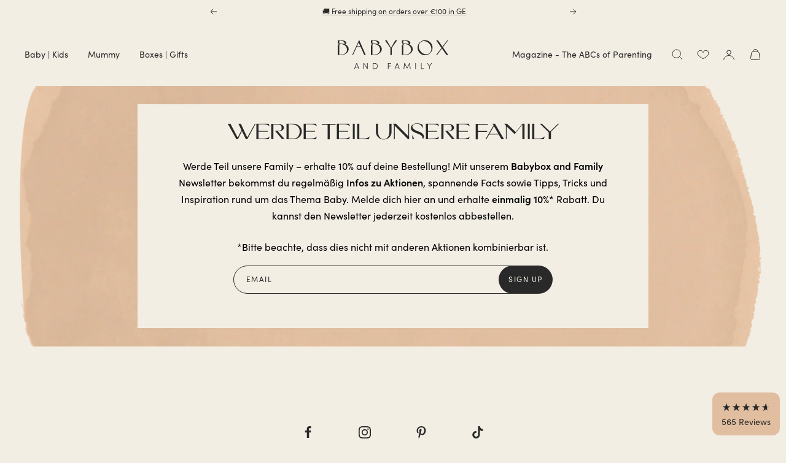

--- FILE ---
content_type: text/html; charset=utf-8
request_url: https://babyboxfamily.com/en/pages/sichere-bezahlung
body_size: 50981
content:
<!doctype html><html class="no-js" lang="en" dir="ltr">
  <head>
<script type="module" src="https://widget.molin.ai/shop-ai.js?w=lbyn39pg"></script>

<!-- Google Consent Mode -->
<script data-cookieconsent="ignore">
    window.dataLayer = window.dataLayer || [];

    function gtag() {
        dataLayer.push(arguments);
    }

    gtag("consent", "default", {
        ad_storage: "denied",
        ad_user_data: "denied",
        ad_personalization: "denied",
        analytics_storage: "denied",
        functionality_storage: "denied",
        personalization_storage: "denied",
        security_storage: "granted",
        wait_for_update: 2000,
    });

    gtag("set", "ads_data_redaction", true);
</script>
<!-- End Google Consent Mode -->    

<script id="Cookiebot" src="https://consent.cookiebot.com/uc.js" data-cbid="65d41e7e-b493-483c-9a9d-8896bf96c710" type="text/javascript" async></script>

<!-- Google Tag Manager -->
<script>(function(w,d,s,l,i){w[l]=w[l]||[];w[l].push({'gtm.start':
    new Date().getTime(),event:'gtm.js'});var f=d.getElementsByTagName(s)[0],
    j=d.createElement(s),dl=l!='dataLayer'?'&l='+l:'';j.async=true;j.src=
    'https://www.googletagmanager.com/gtm.js?id='+i+dl;f.parentNode.insertBefore(j,f);
})(window,document,'script','dataLayer','GTM-W28L9MJP');

</script>
<!-- End Google Tag Manager -->
   
    <meta charset="utf-8">
    <meta name="viewport" content="width=device-width, initial-scale=1.0, height=device-height, minimum-scale=1.0, maximum-scale=1.0">
    <meta name="theme-color" content="#f3eee4">

    <title>Secure payment</title><meta name="description" content="Secure payment We offer our customers the payment methods bank transfer and PayPal. When selecting our payment service providers, we also kept an eye on their security measures and explain their services to you here so that you can feel safe when shopping online. transfer Bank transfer is one of the safest payment syst"><link rel="canonical" href="https://babyboxfamily.com/en/pages/sichere-bezahlung"><link rel="shortcut icon" href="//babyboxfamily.com/cdn/shop/files/Babybox-B-outline-charcoal_96x96.png?v=1664272004" type="image/png"><link rel="preconnect" href="https://cdn.shopify.com">
    <link rel="dns-prefetch" href="https://productreviews.shopifycdn.com">
    <link rel="dns-prefetch" href="https://www.google-analytics.com"><link rel="preconnect" href="https://fonts.shopifycdn.com" crossorigin><link rel="preload" as="style" href="//babyboxfamily.com/cdn/shop/t/30/assets/theme.css?v=105937466666810421742980829">
    <link rel="preload" as="script" href="//babyboxfamily.com/cdn/shop/t/30/assets/vendor.js?v=31715688253868339281742980823">
    <link rel="preload" as="script" href="//babyboxfamily.com/cdn/shop/t/30/assets/theme.js?v=7185040564256739621742980830"><meta property="og:type" content="website">
  <meta property="og:title" content="Secure payment"><meta property="og:image" content="http://babyboxfamily.com/cdn/shop/files/babybox-sharingimage.jpg?v=1684750990">
  <meta property="og:image:secure_url" content="https://babyboxfamily.com/cdn/shop/files/babybox-sharingimage.jpg?v=1684750990">
  <meta property="og:image:width" content="1000">
  <meta property="og:image:height" content="628"><meta property="og:description" content="Secure payment We offer our customers the payment methods bank transfer and PayPal. When selecting our payment service providers, we also kept an eye on their security measures and explain their services to you here so that you can feel safe when shopping online. transfer Bank transfer is one of the safest payment syst"><meta property="og:url" content="https://babyboxfamily.com/en/pages/sichere-bezahlung">
<meta property="og:site_name" content="Babybox and Family"><meta name="twitter:card" content="summary"><meta name="twitter:title" content="Secure payment">
  <meta name="twitter:description" content="Secure payment We offer our customers the payment methods bank transfer and PayPal. When selecting our payment service providers, we also kept an eye on their security measures and explain their services to you here so that you can feel safe when shopping online. transfer Bank transfer is one of the safest payment syst"><meta name="twitter:image" content="https://babyboxfamily.com/cdn/shop/files/babybox-sharingimage_1200x1200_crop_center.jpg?v=1684750990">
  <meta name="twitter:image:alt" content="">
    <script type="application/ld+json">
  {
    "@context": "https://schema.org",
    "@type": "BreadcrumbList",
    "itemListElement": [{
        "@type": "ListItem",
        "position": 1,
        "name": "Home",
        "item": "https://babyboxfamily.com"
      },{
            "@type": "ListItem",
            "position": 2,
            "name": "Secure payment ",
            "item": "https://babyboxfamily.com/en/pages/sichere-bezahlung"
          }]
  }
</script>
    <link rel="preload" href="//babyboxfamily.com/cdn/fonts/figtree/figtree_n4.3c0838aba1701047e60be6a99a1b0a40ce9b8419.woff2" as="font" type="font/woff2" crossorigin><link rel="preload" href="//babyboxfamily.com/cdn/fonts/figtree/figtree_n4.3c0838aba1701047e60be6a99a1b0a40ce9b8419.woff2" as="font" type="font/woff2" crossorigin><style>
  /* Typography (heading) */
  @font-face {
  font-family: Figtree;
  font-weight: 400;
  font-style: normal;
  font-display: swap;
  src: url("//babyboxfamily.com/cdn/fonts/figtree/figtree_n4.3c0838aba1701047e60be6a99a1b0a40ce9b8419.woff2") format("woff2"),
       url("//babyboxfamily.com/cdn/fonts/figtree/figtree_n4.c0575d1db21fc3821f17fd6617d3dee552312137.woff") format("woff");
}

@font-face {
  font-family: Figtree;
  font-weight: 400;
  font-style: italic;
  font-display: swap;
  src: url("//babyboxfamily.com/cdn/fonts/figtree/figtree_i4.89f7a4275c064845c304a4cf8a4a586060656db2.woff2") format("woff2"),
       url("//babyboxfamily.com/cdn/fonts/figtree/figtree_i4.6f955aaaafc55a22ffc1f32ecf3756859a5ad3e2.woff") format("woff");
}

/* Typography (body) */
  @font-face {
  font-family: Figtree;
  font-weight: 400;
  font-style: normal;
  font-display: swap;
  src: url("//babyboxfamily.com/cdn/fonts/figtree/figtree_n4.3c0838aba1701047e60be6a99a1b0a40ce9b8419.woff2") format("woff2"),
       url("//babyboxfamily.com/cdn/fonts/figtree/figtree_n4.c0575d1db21fc3821f17fd6617d3dee552312137.woff") format("woff");
}

@font-face {
  font-family: Figtree;
  font-weight: 400;
  font-style: italic;
  font-display: swap;
  src: url("//babyboxfamily.com/cdn/fonts/figtree/figtree_i4.89f7a4275c064845c304a4cf8a4a586060656db2.woff2") format("woff2"),
       url("//babyboxfamily.com/cdn/fonts/figtree/figtree_i4.6f955aaaafc55a22ffc1f32ecf3756859a5ad3e2.woff") format("woff");
}

@font-face {
  font-family: Figtree;
  font-weight: 600;
  font-style: normal;
  font-display: swap;
  src: url("//babyboxfamily.com/cdn/fonts/figtree/figtree_n6.9d1ea52bb49a0a86cfd1b0383d00f83d3fcc14de.woff2") format("woff2"),
       url("//babyboxfamily.com/cdn/fonts/figtree/figtree_n6.f0fcdea525a0e47b2ae4ab645832a8e8a96d31d3.woff") format("woff");
}

@font-face {
  font-family: Figtree;
  font-weight: 600;
  font-style: italic;
  font-display: swap;
  src: url("//babyboxfamily.com/cdn/fonts/figtree/figtree_i6.702baae75738b446cfbed6ac0d60cab7b21e61ba.woff2") format("woff2"),
       url("//babyboxfamily.com/cdn/fonts/figtree/figtree_i6.6b8dc40d16c9905d29525156e284509f871ce8f9.woff") format("woff");
}

:root {--heading-color: 41, 41, 41;
    --text-color: 0, 0, 0;
    --background: 243, 238, 228;
    --secondary-background: 243, 238, 228;
    --ternary-background: 225, 190, 160;
    --border-color: 0, 0, 0;
    --border-color-darker: 146, 143, 137;
    --success-color: 98, 112, 101;
    --success-background: 214, 213, 203;
    --error-color: 195, 161, 149;
    --error-background: 240, 233, 222;
    --primary-button-background: 41, 41, 41;
    --primary-button-text-color: 243, 238, 228;
    --secondary-button-background: 243, 238, 228;
    --secondary-button-text-color: 41, 41, 41;
    --product-star-rating: 243, 238, 228;
    --product-on-sale-accent: 200, 148, 80;
    --product-sold-out-accent: 195, 161, 149;
    --product-custom-label-background: 98, 112, 101;
    --product-custom-label-text-color: 255, 255, 255;
    --product-custom-label-2-background: 98, 112, 101;
    --product-custom-label-2-text-color: 255, 255, 255;
    --product-low-stock-text-color: 41, 41, 41;
    --product-in-stock-text-color: 41, 41, 41;
    --loading-bar-background: 0, 0, 0;
    --dark-sage: 98, 112, 101;
    --charcoal: 41, 41, 41;
    --linen: 243, 238, 228;
    --sienna-red: 153, 79, 50;
    --honey: 200, 148, 80;
    --sand: 225, 190, 160;

    /* We duplicate some "base" colors as root colors, which is useful to use on drawer elements or popover without. Those should not be overridden to avoid issues */
    --root-heading-color: 41, 41, 41;
    --root-text-color: 0, 0, 0;
    --root-background: 243, 238, 228;
    --root-border-color: 0, 0, 0;
    --root-primary-button-background: 41, 41, 41;
    --root-primary-button-text-color: 243, 238, 228;

    --base-font-size: 16px;
    --heading-font-family: Figtree, sans-serif;
    --heading-font-weight: 400;
    --heading-font-style: normal;
    --heading-text-transform: normal;
    --text-font-family: Figtree, sans-serif;
    --text-font-weight: 400;
    --text-font-style: normal;
    --text-font-bold-weight: 600;

    /* Typography (font size) */
    --heading-xxsmall-font-size: 10px;
    --heading-xsmall-font-size: 11px;
    --heading-small-font-size: 12px;
    --heading-large-font-size: 36px;
    --heading-h1-font-size: 36px;
    --heading-h2-font-size: 30px;
    --heading-h3-font-size: 26px;
    --heading-h4-font-size: 24px;
    --heading-h5-font-size: 20px;
    --heading-h6-font-size: 16px;

    /* Control the look and feel of the theme by changing radius of various elements */
    --button-border-radius: 30px;
    --block-border-radius: 0px;
    --block-border-radius-reduced: 0px;
    --color-swatch-border-radius: 100%;

    /* Button size */
    --button-height: 46px;
    --button-small-height: 40px;

    /* Form related */
    --form-input-field-height: 44px;
    --form-input-gap: 16px;
    --form-submit-margin: 24px;

    /* Product listing related variables */
    --product-list-block-spacing: 32px;

    /* Video related */
    --play-button-background: 243, 238, 228;
    --play-button-arrow: 0, 0, 0;

    /* RTL support */
    --transform-logical-flip: 1;
    --transform-origin-start: left;
    --transform-origin-end: right;

    /* Other */
    --zoom-cursor-svg-url: url(//babyboxfamily.com/cdn/shop/t/30/assets/zoom-cursor.svg?v=19245165220827514361742980824);
    --arrow-right-svg-url: url(//babyboxfamily.com/cdn/shop/t/30/assets/arrow-right.svg?v=29735989621623187721742980824);
    --arrow-left-svg-url: url(//babyboxfamily.com/cdn/shop/t/30/assets/arrow-left.svg?v=152540812151973643171742980823);

    /* Some useful variables that we can reuse in our CSS. Some explanation are needed for some of them:
       - container-max-width-minus-gutters: represents the container max width without the edge gutters
       - container-outer-width: considering the screen width, represent all the space outside the container
       - container-outer-margin: same as container-outer-width but get set to 0 inside a container
       - container-inner-width: the effective space inside the container (minus gutters)
       - grid-column-width: represents the width of a single column of the grid
       - vertical-breather: this is a variable that defines the global "spacing" between sections, and inside the section
                            to create some "breath" and minimum spacing
     */
    --container-max-width: 1600px;
    --container-gutter: 24px;
    --container-max-width-minus-gutters: calc(var(--container-max-width) - (var(--container-gutter)) * 2);
    --container-outer-width: max(calc((100vw - var(--container-max-width-minus-gutters)) / 2), var(--container-gutter));
    --container-outer-margin: var(--container-outer-width);
    --container-inner-width: calc(100vw - var(--container-outer-width) * 2);

    --grid-column-count: 10;
    --grid-gap: 24px;
    --grid-column-width: calc((100vw - var(--container-outer-width) * 2 - var(--grid-gap) * (var(--grid-column-count) - 1)) / var(--grid-column-count));

    --vertical-breather: 48px;
    --vertical-breather-tight: 24px;

    /* Shopify related variables */
    --payment-terms-background-color: #f3eee4;
  }

  @media screen and (min-width: 741px) {
    :root {
      --container-gutter: 40px;
      --grid-column-count: 20;
      --vertical-breather: 64px;
      --vertical-breather-tight: 64px;

      /* Typography (font size) */
      --heading-xsmall-font-size: 12px;
      --heading-small-font-size: 13px;
      --heading-large-font-size: 52px;
      --heading-h1-font-size: 48px;
      --heading-h2-font-size: 38px;
      --heading-h3-font-size: 32px;
      --heading-h4-font-size: 24px;
      --heading-h5-font-size: 20px;
      --heading-h6-font-size: 18px;

      /* Form related */
      --form-input-field-height: 52px;
      --form-submit-margin: 32px;

      /* Button size */
      --button-height: 46px;
      --button-small-height: 44px;
    }
  }

  @media screen and (min-width: 1200px) {
    :root {
      --vertical-breather: 80px;
      --vertical-breather-tight: 64px;
      --product-list-block-spacing: 48px;

      /* Typography */
      --heading-large-font-size: 64px;
      --heading-h1-font-size: 56px;
      --heading-h2-font-size: 48px;
      --heading-h3-font-size: 36px;
      --heading-h4-font-size: 30px;
      --heading-h5-font-size: 24px;
      --heading-h6-font-size: 18px;
    }
  }

  @media screen and (min-width: 1600px) {
    :root {
      --vertical-breather: 90px;
      --vertical-breather-tight: 64px;
    }
  }
</style>
    <script>
  // This allows to expose several variables to the global scope, to be used in scripts
  window.themeVariables = {
    settings: {
      direction: "ltr",
      pageType: "page",
      cartCount: 0,
      moneyFormat: "{{amount_with_comma_separator}} €",
      moneyWithCurrencyFormat: "{{amount_with_comma_separator}} EUR",
      showVendor: true,
      discountMode: "percentage",
      currencyCodeEnabled: false,
      searchMode: "product,article,page,collection",
      searchUnavailableProducts: "last",
      cartType: "drawer",
      cartCurrency: "EUR",
      mobileZoomFactor: 2.5
    },

    routes: {
      host: "babyboxfamily.com",
      rootUrl: "\/en",
      rootUrlWithoutSlash: "\/en",
      cartUrl: "\/en\/cart",
      cartAddUrl: "\/en\/cart\/add",
      cartChangeUrl: "\/en\/cart\/change",
      searchUrl: "\/en\/search",
      predictiveSearchUrl: "\/en\/search\/suggest",
      productRecommendationsUrl: "\/en\/recommendations\/products"
    },

    strings: {
      accessibilityDelete: "Delete",
      accessibilityClose: "Close",
      collectionSoldOut: "Sold out",
      collectionDiscount: "Save @savings@",
      productSalePrice: "Sale price",
      productRegularPrice: "Originally:",
      productFormUnavailable: "Unavailable",
      productFormSoldOut: "Sold out",
      productFormPreOrder: "Pre-order",
      productFormAddToCart: "Add to cart",
      searchNoResults: "No results could be found.",
      searchNewSearch: "New search",
      searchProducts: "Products",
      searchArticles: "From the Magazine",
      searchPages: "Pages",
      searchCollections: "Collections",
      cartViewCart: "View cart",
      cartItemAdded: "Item added to your cart!",
      cartItemAddedShort: "Added to your cart!",
      cartAddOrderNote: "Add order note",
      cartEditOrderNote: "Edit order note",
      shippingEstimatorNoResults: "Sorry, we do not ship to your address.",
      shippingEstimatorOneResult: "There is one shipping rate for your address:",
      shippingEstimatorMultipleResults: "There are several shipping rates for your address:",
      shippingEstimatorError: "One or more error occurred while retrieving shipping rates:"
    },

    libs: {
      flickity: "\/\/babyboxfamily.com\/cdn\/shop\/t\/30\/assets\/flickity.js?v=32211088742806272131742980826",
      photoswipe: "\/\/babyboxfamily.com\/cdn\/shop\/t\/30\/assets\/photoswipe.js?v=132268647426145925301742980823",
      qrCode: "\/\/babyboxfamily.com\/cdn\/shopifycloud\/storefront\/assets\/themes_support\/vendor\/qrcode-3f2b403b.js"
    },

    breakpoints: {
      phone: 'screen and (max-width: 740px)',
      tablet: 'screen and (min-width: 741px) and (max-width: 999px)',
      tabletAndUp: 'screen and (min-width: 741px)',
      pocket: 'screen and (max-width: 999px)',
      lap: 'screen and (min-width: 1000px) and (max-width: 1199px)',
      lapAndUp: 'screen and (min-width: 1000px)',
      desktop: 'screen and (min-width: 1200px)',
      wide: 'screen and (min-width: 1400px)'
    }
  };

  if ('noModule' in HTMLScriptElement.prototype) {
    // Old browsers (like IE) that does not support module will be considered as if not executing JS at all
    document.documentElement.className = document.documentElement.className.replace('no-js', 'js');

    requestAnimationFrame(() => {
      const viewportHeight = (window.visualViewport ? window.visualViewport.height : document.documentElement.clientHeight);
      document.documentElement.style.setProperty('--window-height',viewportHeight + 'px');
    });
  }</script>

    <link rel="stylesheet" href="//babyboxfamily.com/cdn/shop/t/30/assets/theme.css?v=105937466666810421742980829">

    <script src="//babyboxfamily.com/cdn/shop/t/30/assets/vendor.js?v=31715688253868339281742980823" defer></script>
    <script src="//babyboxfamily.com/cdn/shop/t/30/assets/theme.js?v=7185040564256739621742980830" defer></script>
    <script src="//babyboxfamily.com/cdn/shop/t/30/assets/custom.js?v=167639537848865775061742980829" defer></script>
    
    <script>window.performance && window.performance.mark && window.performance.mark('shopify.content_for_header.start');</script><meta name="google-site-verification" content="X8pCUwxazUZJflEpnB8kHH_EBEpJ1qwGDRNqbg0dsBQ">
<meta id="shopify-digital-wallet" name="shopify-digital-wallet" content="/29986881673/digital_wallets/dialog">
<meta name="shopify-checkout-api-token" content="2168278e23b49706bc63591f319590ad">
<meta id="in-context-paypal-metadata" data-shop-id="29986881673" data-venmo-supported="false" data-environment="production" data-locale="en_US" data-paypal-v4="true" data-currency="EUR">
<link rel="alternate" hreflang="x-default" href="https://babyboxfamily.com/pages/sichere-bezahlung">
<link rel="alternate" hreflang="en" href="https://babyboxfamily.com/en/pages/sichere-bezahlung">
<link rel="alternate" hreflang="de-CH" href="https://babyboxfamily.com/de-ch/pages/sichere-bezahlung">
<script async="async" src="/checkouts/internal/preloads.js?locale=en-DE"></script>
<script id="apple-pay-shop-capabilities" type="application/json">{"shopId":29986881673,"countryCode":"DE","currencyCode":"EUR","merchantCapabilities":["supports3DS"],"merchantId":"gid:\/\/shopify\/Shop\/29986881673","merchantName":"Babybox and Family","requiredBillingContactFields":["postalAddress","email","phone"],"requiredShippingContactFields":["postalAddress","email","phone"],"shippingType":"shipping","supportedNetworks":["visa","maestro","masterCard","amex"],"total":{"type":"pending","label":"Babybox and Family","amount":"1.00"},"shopifyPaymentsEnabled":true,"supportsSubscriptions":true}</script>
<script id="shopify-features" type="application/json">{"accessToken":"2168278e23b49706bc63591f319590ad","betas":["rich-media-storefront-analytics"],"domain":"babyboxfamily.com","predictiveSearch":true,"shopId":29986881673,"locale":"en"}</script>
<script>var Shopify = Shopify || {};
Shopify.shop = "babyboxfamily.myshopify.com";
Shopify.locale = "en";
Shopify.currency = {"active":"EUR","rate":"1.0"};
Shopify.country = "DE";
Shopify.theme = {"name":"shopify-theme-eu-d2c\/main","id":179605864712,"schema_name":"Focal","schema_version":"8.7.8","theme_store_id":null,"role":"main"};
Shopify.theme.handle = "null";
Shopify.theme.style = {"id":null,"handle":null};
Shopify.cdnHost = "babyboxfamily.com/cdn";
Shopify.routes = Shopify.routes || {};
Shopify.routes.root = "/en/";</script>
<script type="module">!function(o){(o.Shopify=o.Shopify||{}).modules=!0}(window);</script>
<script>!function(o){function n(){var o=[];function n(){o.push(Array.prototype.slice.apply(arguments))}return n.q=o,n}var t=o.Shopify=o.Shopify||{};t.loadFeatures=n(),t.autoloadFeatures=n()}(window);</script>
<script id="shop-js-analytics" type="application/json">{"pageType":"page"}</script>
<script defer="defer" async type="module" src="//babyboxfamily.com/cdn/shopifycloud/shop-js/modules/v2/client.init-shop-cart-sync_D0dqhulL.en.esm.js"></script>
<script defer="defer" async type="module" src="//babyboxfamily.com/cdn/shopifycloud/shop-js/modules/v2/chunk.common_CpVO7qML.esm.js"></script>
<script type="module">
  await import("//babyboxfamily.com/cdn/shopifycloud/shop-js/modules/v2/client.init-shop-cart-sync_D0dqhulL.en.esm.js");
await import("//babyboxfamily.com/cdn/shopifycloud/shop-js/modules/v2/chunk.common_CpVO7qML.esm.js");

  window.Shopify.SignInWithShop?.initShopCartSync?.({"fedCMEnabled":true,"windoidEnabled":true});

</script>
<script>(function() {
  var isLoaded = false;
  function asyncLoad() {
    if (isLoaded) return;
    isLoaded = true;
    var urls = ["https:\/\/shy.elfsight.com\/p\/platform.js?shop=babyboxfamily.myshopify.com","https:\/\/cdn.nfcube.com\/instafeed-36b566bf985a31acdf3e8c6999c0c50b.js?shop=babyboxfamily.myshopify.com","\/\/app.backinstock.org\/widget\/80338_1746008082.js?category=bis\u0026v=6\u0026shop=babyboxfamily.myshopify.com"];
    for (var i = 0; i < urls.length; i++) {
      var s = document.createElement('script');
      s.type = 'text/javascript';
      s.async = true;
      s.src = urls[i];
      var x = document.getElementsByTagName('script')[0];
      x.parentNode.insertBefore(s, x);
    }
  };
  if(window.attachEvent) {
    window.attachEvent('onload', asyncLoad);
  } else {
    window.addEventListener('load', asyncLoad, false);
  }
})();</script>
<script id="__st">var __st={"a":29986881673,"offset":3600,"reqid":"33beb78c-d43d-46ba-bd21-725fa836183d-1764564830","pageurl":"babyboxfamily.com\/en\/pages\/sichere-bezahlung","s":"pages-49411489929","u":"d1f69aa78f4d","p":"page","rtyp":"page","rid":49411489929};</script>
<script>window.ShopifyPaypalV4VisibilityTracking = true;</script>
<script id="captcha-bootstrap">!function(){'use strict';const t='contact',e='account',n='new_comment',o=[[t,t],['blogs',n],['comments',n],[t,'customer']],c=[[e,'customer_login'],[e,'guest_login'],[e,'recover_customer_password'],[e,'create_customer']],r=t=>t.map((([t,e])=>`form[action*='/${t}']:not([data-nocaptcha='true']) input[name='form_type'][value='${e}']`)).join(','),a=t=>()=>t?[...document.querySelectorAll(t)].map((t=>t.form)):[];function s(){const t=[...o],e=r(t);return a(e)}const i='password',u='form_key',d=['recaptcha-v3-token','g-recaptcha-response','h-captcha-response',i],f=()=>{try{return window.sessionStorage}catch{return}},m='__shopify_v',_=t=>t.elements[u];function p(t,e,n=!1){try{const o=window.sessionStorage,c=JSON.parse(o.getItem(e)),{data:r}=function(t){const{data:e,action:n}=t;return t[m]||n?{data:e,action:n}:{data:t,action:n}}(c);for(const[e,n]of Object.entries(r))t.elements[e]&&(t.elements[e].value=n);n&&o.removeItem(e)}catch(o){console.error('form repopulation failed',{error:o})}}const l='form_type',E='cptcha';function T(t){t.dataset[E]=!0}const w=window,h=w.document,L='Shopify',v='ce_forms',y='captcha';let A=!1;((t,e)=>{const n=(g='f06e6c50-85a8-45c8-87d0-21a2b65856fe',I='https://cdn.shopify.com/shopifycloud/storefront-forms-hcaptcha/ce_storefront_forms_captcha_hcaptcha.v1.5.2.iife.js',D={infoText:'Protected by hCaptcha',privacyText:'Privacy',termsText:'Terms'},(t,e,n)=>{const o=w[L][v],c=o.bindForm;if(c)return c(t,g,e,D).then(n);var r;o.q.push([[t,g,e,D],n]),r=I,A||(h.body.append(Object.assign(h.createElement('script'),{id:'captcha-provider',async:!0,src:r})),A=!0)});var g,I,D;w[L]=w[L]||{},w[L][v]=w[L][v]||{},w[L][v].q=[],w[L][y]=w[L][y]||{},w[L][y].protect=function(t,e){n(t,void 0,e),T(t)},Object.freeze(w[L][y]),function(t,e,n,w,h,L){const[v,y,A,g]=function(t,e,n){const i=e?o:[],u=t?c:[],d=[...i,...u],f=r(d),m=r(i),_=r(d.filter((([t,e])=>n.includes(e))));return[a(f),a(m),a(_),s()]}(w,h,L),I=t=>{const e=t.target;return e instanceof HTMLFormElement?e:e&&e.form},D=t=>v().includes(t);t.addEventListener('submit',(t=>{const e=I(t);if(!e)return;const n=D(e)&&!e.dataset.hcaptchaBound&&!e.dataset.recaptchaBound,o=_(e),c=g().includes(e)&&(!o||!o.value);(n||c)&&t.preventDefault(),c&&!n&&(function(t){try{if(!f())return;!function(t){const e=f();if(!e)return;const n=_(t);if(!n)return;const o=n.value;o&&e.removeItem(o)}(t);const e=Array.from(Array(32),(()=>Math.random().toString(36)[2])).join('');!function(t,e){_(t)||t.append(Object.assign(document.createElement('input'),{type:'hidden',name:u})),t.elements[u].value=e}(t,e),function(t,e){const n=f();if(!n)return;const o=[...t.querySelectorAll(`input[type='${i}']`)].map((({name:t})=>t)),c=[...d,...o],r={};for(const[a,s]of new FormData(t).entries())c.includes(a)||(r[a]=s);n.setItem(e,JSON.stringify({[m]:1,action:t.action,data:r}))}(t,e)}catch(e){console.error('failed to persist form',e)}}(e),e.submit())}));const S=(t,e)=>{t&&!t.dataset[E]&&(n(t,e.some((e=>e===t))),T(t))};for(const o of['focusin','change'])t.addEventListener(o,(t=>{const e=I(t);D(e)&&S(e,y())}));const B=e.get('form_key'),M=e.get(l),P=B&&M;t.addEventListener('DOMContentLoaded',(()=>{const t=y();if(P)for(const e of t)e.elements[l].value===M&&p(e,B);[...new Set([...A(),...v().filter((t=>'true'===t.dataset.shopifyCaptcha))])].forEach((e=>S(e,t)))}))}(h,new URLSearchParams(w.location.search),n,t,e,['guest_login'])})(!0,!0)}();</script>
<script integrity="sha256-52AcMU7V7pcBOXWImdc/TAGTFKeNjmkeM1Pvks/DTgc=" data-source-attribution="shopify.loadfeatures" defer="defer" src="//babyboxfamily.com/cdn/shopifycloud/storefront/assets/storefront/load_feature-81c60534.js" crossorigin="anonymous"></script>
<script data-source-attribution="shopify.dynamic_checkout.dynamic.init">var Shopify=Shopify||{};Shopify.PaymentButton=Shopify.PaymentButton||{isStorefrontPortableWallets:!0,init:function(){window.Shopify.PaymentButton.init=function(){};var t=document.createElement("script");t.src="https://babyboxfamily.com/cdn/shopifycloud/portable-wallets/latest/portable-wallets.en.js",t.type="module",document.head.appendChild(t)}};
</script>
<script data-source-attribution="shopify.dynamic_checkout.buyer_consent">
  function portableWalletsHideBuyerConsent(e){var t=document.getElementById("shopify-buyer-consent"),n=document.getElementById("shopify-subscription-policy-button");t&&n&&(t.classList.add("hidden"),t.setAttribute("aria-hidden","true"),n.removeEventListener("click",e))}function portableWalletsShowBuyerConsent(e){var t=document.getElementById("shopify-buyer-consent"),n=document.getElementById("shopify-subscription-policy-button");t&&n&&(t.classList.remove("hidden"),t.removeAttribute("aria-hidden"),n.addEventListener("click",e))}window.Shopify?.PaymentButton&&(window.Shopify.PaymentButton.hideBuyerConsent=portableWalletsHideBuyerConsent,window.Shopify.PaymentButton.showBuyerConsent=portableWalletsShowBuyerConsent);
</script>
<script data-source-attribution="shopify.dynamic_checkout.cart.bootstrap">document.addEventListener("DOMContentLoaded",(function(){function t(){return document.querySelector("shopify-accelerated-checkout-cart, shopify-accelerated-checkout")}if(t())Shopify.PaymentButton.init();else{new MutationObserver((function(e,n){t()&&(Shopify.PaymentButton.init(),n.disconnect())})).observe(document.body,{childList:!0,subtree:!0})}}));
</script>
<link id="shopify-accelerated-checkout-styles" rel="stylesheet" media="screen" href="https://babyboxfamily.com/cdn/shopifycloud/portable-wallets/latest/accelerated-checkout-backwards-compat.css" crossorigin="anonymous">
<style id="shopify-accelerated-checkout-cart">
        #shopify-buyer-consent {
  margin-top: 1em;
  display: inline-block;
  width: 100%;
}

#shopify-buyer-consent.hidden {
  display: none;
}

#shopify-subscription-policy-button {
  background: none;
  border: none;
  padding: 0;
  text-decoration: underline;
  font-size: inherit;
  cursor: pointer;
}

#shopify-subscription-policy-button::before {
  box-shadow: none;
}

      </style>

<script>window.performance && window.performance.mark && window.performance.mark('shopify.content_for_header.end');</script>
<!-- BEGIN app block: shopify://apps/analyzify-ga4-ads-tracking/blocks/app-embed-v4/69637cfd-dd6f-4511-aa97-7037cfb5515c -->


<!-- BEGIN app snippet: an_analyzify_settings -->







<script defer>
  // AN_ANALYZIFY_SETTINGS
  (() => {
    try {
      const startTime = performance.now();
      window.analyzify = window.analyzify || {};
  
      window.analyzify.log = (t, groupName, nestedGroupName) => {
        try {
          const styles = {
            default: 'color:#fff;background:#413389;',
            an_analyzify: 'color:#fff;background:#1f77b4;', 
            an_analyzify_settings: 'color:#fff;background:#ff7f0e;', 
            an_fb: 'color:#fff;background:#2ca02c;', 
            an_criteo: 'color:#fff;background:#d62728;', 
            an_bing: 'color:#fff;background:#9467bd;', 
            an_clarity: 'color:#fff;background:#8c564b;', 
            an_hotjar: 'color:#fff;background:#8c564b;', 
            an_gtm: 'color:#fff;background:#e377c2;', 
            an_klaviyo: 'color:#fff;background:#7f7f7f;', 
            an_pinterest: 'color:#fff;background:#bcbd22;', 
            an_rebuy: 'color:#fff;background:#17becf;', 
            an_tiktok: 'color:#fff;background:#ffbb78;', 
            an_x: 'color:#fff;background:#98df8a;', 
            an_consent: 'color:#fff;background:#ff9896;' 
          };

          if (window.analyzify.logging && t != null) {
            const style = styles[groupName] || styles['default'];
            console.log(`%c[${groupName || 'Analyzify'}]${nestedGroupName ? ` ${nestedGroupName}` : ''}`, style, t);
            analyzify.logs.push(t);
            if (analyzify?.stopAtLog) {
              debugger;
            }
          }
        } catch (error) {
          console.error("Error processing analyzify settings:", error);
        }
      }

      (() => {
        try {
          window.analyzify = {
            ...window.analyzify,
            logging: "" == "true",
            logs: [],
            testing_environment: false,
            consent_version: null,
            initial_load: {},
            variant_changed_with_view_item: false,
            chunk_size: 25,
            properties: {
              GTM: {
                status: true,
                id: "",
                multiple_view_item_list: false,
                feed_country: "",
                feed_region: "",
                feed_language: "",
                merchant_id: "",
                enhanced_params: true,
                replace_session_id: false,
                replace_gclid: false,
                variant_changed: true,
                generate_lead: true,
              },
              GADS: {
                status:false, 
                conversion_linker:false, 
                allow_ad_personalization_signals:false,
                ads_data_redaction:false,
                url_passthrough:false,
                primary: {
                  status:false,
                  id: "",
                  feed_country: "DE",
                  feed_region: "DE",
                  merchant_id: "",
                  feed_language: "",
                  product_id_format: "product_sku", 
                  replace_session_id:false,
                  replace_gclid:false,
                  remarketing: {
                    status:false,
                    gads_remarketing_id_format: "product_sku",
                    events: { 
                      view_item_list: false, 
                      view_item: false,
                      add_to_cart: false,
                      remove_from_cart: false,
                      begin_checkout: false,
                      purchase: false,
                      generate_lead: false,
                    }
                  },
                  conversions: {
                    view_item: {
                        status: false,
                        value: "",
                    },
                    add_to_cart: {
                        status: false,
                        value: "",
                    },
                    begin_checkout: {
                        status: false,
                        value: "",
                    },
                    purchase: {
                        status: false,
                        value: "",
                    },
                    generate_lead: {
                      status: false,
                      value: "",
                    }
                  }
                },
                secondary: {
                  status: false,
                  id: "",
                  feed_country: "",
                  feed_region: "",
                  merchant_id: "",
                  feed_language: "",
                  product_id_format: "product_sku",
                  remarketing: {
                    gads_remarketing_id_format: "product_sku",
                    status: false,
                    events: {
                      view_item_list: false,
                      view_item: false,
                      add_to_cart: false,
                      remove_from_cart: false,
                      begin_checkout: false,
                      purchase: false,
                      generate_lead: false,
                    }
                  },
                  conversions: {
                    view_item: {
                      status: false,
                      value: "",
                    },
                    add_to_cart:{
                      status: false,
                      value: "",
                    },
                    begin_checkout:{
                      status: false,
                      value: "",
                    },
                    purchase:{
                      status: false,
                      value: "",
                    },
                    generate_lead: {
                      status: false,
                      value: "",
                    }
                  }
                }
              },
              GA4: {
                status: true,
                multiple_view_item_list: false,
                enhanced_params: true,
                all_forms: false,
                primary: {
                  status: true,
                  id: "G-1H3DQGGG4J",
                  product_id_format: "product_sku",
                  replace_session_id: false,
                  events: {
                    variant_changed: false,
                    view_item_list: false,
                    select_item: false,
                    nav_click: false,
                    view_item: false,
                    add_to_cart: false,
                    add_to_wishlist: false,
                    view_cart: false,
                    remove_from_cart: false,
                    begin_checkout: false,
                    purchase: false,
                    generate_lead: true,
                    page_404: true,
                  }
                },
                secondary: {
                  status: false,
                  id: "",
                  product_id_format: "product_sku",
                  replace_session_id: false,
                  events: {
                      variant_changed: true,
                      view_item_list: false,
                      select_item: false,
                      nav_click: false,
                      view_item: false,
                      add_to_cart: false,
                      add_to_wishlist: false,
                      view_cart: false,
                      remove_from_cart: false,
                      begin_checkout: false,
                      purchase: false,
                      generate_lead: true, // @check & set: false
                      page_404: true,
                  }
                } 
              },
              X: {
                status: false,
                id:"",
                product_id_format: "product_sku",
                events:{
                    page_view: "",
                    add_to_cart: "",
                    begin_checkout: "",
                    search: ""
                }
              },
              BING: {
                status: false,
                id: "",
                product_id_format: "product_sku",
                events: {
                    home: true,
                    view_item: true,
                    view_item_list: true,
                    view_cart: true,
                    search: true,
                    add_to_cart: false,
                    begin_checkout: false,
                    purchase: false
                }
              },
              FACEBOOK: {
                status: true,
                all_forms: false,
                primary: {
                    status: true,
                    id: "1073633417274752",
                    product_id_format: "variant_id",
                    events: {
                        view_content: true,
                        view_collection: true,
                        search: true,
                        add_to_cart: false,
                        add_to_wishlist: true,
                        view_cart: true,
                        initiate_checkout: false,
                        add_payment_info: false,
                        generate_lead: true,
                        purchase: false,
                    }
                },
                secondary: {
                    status: false,
                    id: "",
                    product_id_format: "",
                    events: {
                        view_content: false,
                        view_collection: true,
                        search: false,
                        add_to_cart: false,
                        add_to_wishlist: false,
                        view_cart: true,
                        initiate_checkout: false,
                        add_payment_info: false,
                        generate_lead: true,
                        purchase: false,
                    }
                }
              },
              SERVERSIDE: {
                store_id: "u61bont3nu993badwskibe",
                status: true,
                measurement_id: "G-1H3DQGGG4J",
                datalayer: true,
                endpoint: 'https://analyzifycdn.com/collect',
                testEndpoint: 'https://stag.analyzifycdn.com/collect', 
                azfy_attribution: "dual", // will be deprecated slowly
                shop_domain: "babyboxfamily.com",
                all_forms: false,
                events: {
                    add_to_cart: false,
                    view_item: true,
                    page_view: true,
                    begin_checkout: false,
                    search: true,
                    generate_lead: true,
                },
                sendCartUpdateDebug: false
              },
              PINTEREST:{
                status: false,
                id: "",
                product_id_format: "product_sku",
                events:{
                    view_item_list: false,
                    view_item: false,
                    add_to_cart: false,
                    purchase: false,
                }
              },
              CRITEO:{
                status: false,
                id: "",
                product_id_format: "product_sku",
                events:{
                    view_item_list: false,
                    view_item: false,
                    add_to_cart: false,
                    view_cart: false,
                    purchase: false,
                }
              },
              CLARITY:{
                status: false,
                id: "",
                events: {
                  view_item: false,
                  view_item_list: false,
                  view_cart: false,
                  add_to_cart: false,
                  add_to_wishlist: false,
                  remove_from_cart: false,
                  begin_checkout: false,
                  search: false,
                }
              },
              HOTJAR:{
                status: false,
                id: "",
                events: {
                  view_item: false,
                  view_item_list: false,
                  view_cart: false,
                  add_to_cart: false,
                  add_to_wishlist: false,
                  remove_from_cart: false,
                  begin_checkout: false,
                  search: false,
                }
              },             
              SNAPCHAT:{
                status: false,
                id: "",
                events: {
                  view_item: false,
                  add_to_cart: false,
                  initiate_checkout: false,
                },
                product_id_format: "product_sku",
              },
              KLAVIYO:{
                status: false,
                id: "",
                product_id_format: "product_sku",
                events:{
                    subscribe: false, // did not seem to be defined in the settings
                    view_item_list: false,
                    view_item: false,
                    add_to_cart: false,
                    add_to_wishlist: true,
                    begin_checkout: false,
                    search: false,
                    purchase: false, // did not seem to be defined in the settings
                }
              },
              
              TIKTOK:{
                status: false,
                id: "",
                product_id_format: "product_sku",
                all_forms: false,
                events:{
                    view_item: false,
                    add_to_cart: false,
                    begin_checkout: false,
                    search: false,
                    purchase: false,
                    generate_lead: true,
                }
              }
            },
            send_unhashed_email: false,
            feed_region: 'DE',
            feed_country: 'DE',
            debug_mode: false,
            rebuy_atc_rfc: false,
            pageFly: false,
            user_id_format: "cid",
            send_user_id: true,
            addedProduct: null
          }
        } catch (error) {
          console.error("Error processing analyzify settings:", error);
        }
      })();

      window.analyzify_custom_classes = 'delete:addtocart_btn_attributes:type:submit,';
      window.analyzify_measurement_id = 'G-1H3DQGGG4J';
      window.analyzify_measurement_id_v3 = '';
      window.analyzify.gtag_config = {};

      // @check
      window.collection_sku_list = [
        
      ];

      window.analyzify.cart_attributes = null;
      window.analyzify.eventId = null;
      window.analyzify.cart_id = null;
      window.analyzify.sh_info_obj = {};

      // @check
      const orders = [
        
      ];
      // @check
      const totalOrderPrice = orders.reduce((acc, price) => acc + price, 0);

      window.analyzify.shopify_customer  = {
        
        type: 'visitor',
        
      };

      // @check
      window.analyzify.shopify_template = 'page';

      (() => {
        try {
          
        } catch (error) {
          console.error("Error processing analyzify settings:", error);
        }
      })();

      window.analyzify.detectedCart = {"note":null,"attributes":{},"original_total_price":0,"total_price":0,"total_discount":0,"total_weight":0.0,"item_count":0,"items":[],"requires_shipping":false,"currency":"EUR","items_subtotal_price":0,"cart_level_discount_applications":[],"checkout_charge_amount":0};

      window.analyzify.market = (() => {
        try {
          const marketObj = {
            id: 1356890329,
            handle: "de",
            language: "en",
            country: "de"
          }
          return marketObj;
        } catch (error) {
          console.error("Error processing market:", error);
        }
      })();

      window.analyzify.shop = (() => {
        try {
          const shopObj = {
            root_url: null || null,
            locale: "" || window?.Shopify?.locale?.toLowerCase() || null,
            country: window?.Shopify?.country?.toLowerCase() || null
          }
          return shopObj;
        } catch (error) {
          console.error("Error processing market:", error);
        }
      })();

      window.analyzify.debug = false; // @check
      window.analyzify.op_cart_data_collection = true; // @check
      window.analyzify.currency = window?.Shopify?.currency?.active || window.analyzify?.detectedCart?.currency || 'EUR' || null; // @check

      // @check
      window.analyzify.storeObj = {
        store_url: (Shopify.shop || 'https://babyboxfamily.com').startsWith('https') ? (Shopify.shop || 'https://babyboxfamily.com') : 'https://' + (Shopify.shop || 'https://babyboxfamily.com'),
        store_name: (Shopify.shop || 'babyboxfamily.com').replace('.myshopify.com', '')
      };

      window.analyzify.itemProps = window.analyzify?.itemProps || {};

      // @check
      window.analyzify.checksendcartdata_status = false;

      // consent
      window.analyzify.consent_active = true;
      window.analyzify.gcm_active = false;
      window.analyzify.cookiebot_active = true;

      window.analyzify.consent_flag = window.analyzify.consent_flag || {
        default: false,
        update: false,
        initial: false
      };

      window.analyzify.current_consent = {
          ad_storage: null,
          analytics_storage: null,
          ad_user_data: null,
          ad_personalization: null,
          personalization_storage: null,
          functionality_storage: "granted",
          wait_for_update: 500,
      };
      analyzify.log('Analyzify settings loaded', 'an_analyzify_settings');
      const endTime = performance.now();
      const loadTime = (endTime - startTime).toFixed(2);
      console.log(`Analyzify settings loaded in ${loadTime}ms.`);
    } catch (error) {
      console.error("Error processing analyzify settings:", error);
    }
  })();
</script>
<!-- END app snippet --><!-- BEGIN app snippet: an_consent --><script>
    (() => {
        try {
            window.analyzify = window.analyzify || {};

            window.analyzify.consent_version = "2.4.1";

            // Initialize consent flags
            window.analyzify.consent_flag = window.analyzify.consent_flag || {
                default: false,
                update: false,
                initial: false
            };

            window.analyzify.consent_flag.initial = true;

            analyzify.log(`consent_active: ${window.analyzify.consent_active}`, 'an_consent', 'consentActive');
            analyzify.log(`gcm_active: ${window.analyzify.gcm_active}`, 'an_consent', 'gcmActive');
            analyzify.log(`cookiebot_active: ${window.analyzify.cookiebot_active}`, 'an_consent', 'cookiebotActive');

            const analyzifyDebugLogger = (status) => {
                const shCustomerPrivacy = Shopify?.customerPrivacy;
                if (!shCustomerPrivacy) {
                    console.log('[Analyzify Debug] Shopify.customerPrivacy not found.');
                    return;
                }

                console.group(`%c[Analyzify Debug] Shopify.customerPrivacy State: ${status.toUpperCase()}`, 'background-color: #f0f0f0; color: #333; font-weight: bold; padding: 2px 5px; border-radius: 3px;');
                console.log(`Timestamp: ${new Date().toISOString()}`);

                for (const key in shCustomerPrivacy) {
                    if (Object.prototype.hasOwnProperty.call(shCustomerPrivacy, key)) {
                        const property = shCustomerPrivacy[key];
                        const type = typeof property;
                        let value;

                        try {
                            if (type === 'function') {
                                value = property();
                            }
                            console.log(`${key} (${type}):`, value);

                        } catch (e) {
                            console.log(`${key} (${type}): Error getting value -> ${e.message}`);
                        }
                    }
                }
                console.groupEnd();
            };

            if (window.analyzify.consent_active) {

                window.dataLayer = window.dataLayer || [];
                function gtag() { dataLayer.push(arguments); }

                const ConsentManager = {
                    isInitialized: false,
                    consentReady: false,
                    consentQueue: [],

                    queueConsentAction: function (callback) {
                        if (this.consentReady) {
                            callback(window.analyzify.current_consent);
                        } else {
                            this.consentQueue.push(callback);
                        }
                    },

                    processConsentQueue: function () {
                        if (!this.consentReady) this.consentReady = true;
                        while (this.consentQueue.length > 0) {
                            const callback = this.consentQueue.shift();
                            try {
                                callback(window.analyzify.current_consent);
                            } catch (error) {
                                console.error('Error processing queued consent action:', error);
                            }
                        }
                    },

                    getRegionalDefault: function (callback) {
                        try {
                            const cp = Shopify?.customerPrivacy;
                            const userCanBeTrackedFn = typeof cp?.userCanBeTracked === 'function' ? cp.userCanBeTracked : null;
                            const shouldShowBannerFn = typeof cp?.shouldShowBanner === 'function' ? cp.shouldShowBanner : null;
                            const canBeTracked = userCanBeTrackedFn ? userCanBeTrackedFn() : undefined;
                            const noBannerNeeded = shouldShowBannerFn ? (shouldShowBannerFn() === false) : false;

                            // Grant consent if the API isn't loaded, no banner is needed, or tracking is already allowed.
                            if (noBannerNeeded || canBeTracked === true) {
                                
                                analyzify.log("Default consent status is: GRANTED.", 'an_consent', 'getRegionalDefault');
                                const grantedConsent = { ad_storage: 'granted', analytics_storage: 'granted', ad_user_data: 'granted', ad_personalization: 'granted', personalization_storage: 'granted', functionality_storage: 'granted', security_storage: 'granted', sale_of_data: 'denied' };
                                return callback(grantedConsent);

                            } else if (canBeTracked === undefined){
                                // Wait for Shopify to collect consent, then resolve using getConsentPrefs
                                analyzify.log("Waiting for visitorConsentCollected event...", 'an_consent', 'getRegionalDefault');

                                const onCollected = () => {
                                    this.getConsentPrefs((consent) => {
                                        if (consent) return callback(consent);
                                        return callback(null);
                                    });
                                };

                                document.addEventListener(
                                    'visitorConsentCollected',
                                    onCollected,
                                    { once: true, passive: true }
                                );

                                window.Shopify.loadFeatures([{
                                    name: 'consent-tracking-api',
                                    version: '0.1',
                                }], error => {
                                    if (error) {
                                        console.error('Error loading Shopify features:', error);
                                    }
                                    analyzify.log("Shopify consent-tracking-api loaded.", 'an_consent', 'loadFeatures');
                                });

                                // Safety fallback if the event never fires
                                /*
                                setTimeout(() => {
                                    document.removeEventListener('visitorConsentCollected', onCollected);
                                    analyzify.log("visitorConsentCollected timeout — using DENIED fallback.", 'an_consent', 'getRegionalDefault');
                                    const deniedConsent = { ad_storage: 'denied', analytics_storage: 'denied', ad_user_data: 'denied', ad_personalization: 'denied', personalization_storage: 'denied', functionality_storage: 'granted', security_storage: 'granted', sale_of_data: 'denied' };
                                    return callback(deniedConsent);
                                }, 5000);
                                */
                                return;
                            } else {
                                // Otherwise, the user is in a region that requires consent, and they haven't given it yet.
                                analyzify.log("Default consent status is: DENIED.", 'an_consent', 'getRegionalDefault');
                                const deniedConsent = { ad_storage: 'denied', analytics_storage: 'denied', ad_user_data: 'denied', ad_personalization: 'denied', personalization_storage: 'denied', functionality_storage: 'granted', security_storage: 'granted', sale_of_data: 'denied' };
                                return callback(deniedConsent);
                            }
                        } catch (e) {
                            console.error('Error in getRegionalDefault:', e);
                            return callback(null); // Fallback in case of unexpected error
                        }
                    },

                    getConsentPrefs: function (callback) {
                        try {
                            const customerPrivacy = window.Shopify?.customerPrivacy;

                            // Fallback: if the API object is missing, treat as granted (aligns with regional default logic)
                            if (!customerPrivacy) {
                                const grantedConsent = {
                                    ad_storage: 'granted',
                                    analytics_storage: 'granted',
                                    ad_user_data: 'granted',
                                    ad_personalization: 'granted',
                                    personalization_storage: 'granted',
                                    functionality_storage: 'granted',
                                    security_storage: 'granted',
                                    sale_of_data: 'denied',
                                };
                                return callback(grantedConsent);
                            }

                            const currentVisitorConsentFn = typeof customerPrivacy.currentVisitorConsent === 'function' ? customerPrivacy.currentVisitorConsent : null;
                            const userCanBeTrackedFn = typeof customerPrivacy.userCanBeTracked === 'function' ? customerPrivacy.userCanBeTracked : null;

                            const visitorConsentObj = currentVisitorConsentFn ? currentVisitorConsentFn() : undefined;
                            const userCanBeTracked = userCanBeTrackedFn ? userCanBeTrackedFn() : undefined;

                            // If we don't have a consent object yet or tracking is allowed, grant
                            if (!visitorConsentObj || userCanBeTracked === true) {
                                const grantedConsent = {
                                    ad_storage: 'granted',
                                    analytics_storage: 'granted',
                                    ad_user_data: 'granted',
                                    ad_personalization: 'granted',
                                    personalization_storage: 'granted',
                                    functionality_storage: 'granted',
                                    security_storage: 'granted',
                                    sale_of_data: 'denied',
                                };
                                return callback(grantedConsent);
                            }

                            const currentConsent = {
                                ad_storage: visitorConsentObj?.marketing === 'yes' ? 'granted' : 'denied',
                                analytics_storage: visitorConsentObj?.analytics === 'yes' ? 'granted' : 'denied',
                                ad_user_data: visitorConsentObj?.marketing === 'yes' ? 'granted' : 'denied',
                                ad_personalization: visitorConsentObj?.marketing === 'yes' ? 'granted' : 'denied',
                                personalization_storage: visitorConsentObj?.preferences === 'yes' ? 'granted' : 'denied',
                                functionality_storage: 'granted',
                                security_storage: 'granted',
                                sale_of_data: visitorConsentObj?.sale_of_data === 'yes' ? 'granted' : 'denied',
                            };
                            analyzify.log("Consent preferences retrieved.", 'an_consent', 'getConsentPrefs');
                            return callback(currentConsent);
                        } catch (error) {
                            console.error('Error getting consent:', error);
                            return callback(null);
                        }
                    },

                    dispatchUpdate: function (consent, status) {
                        document.dispatchEvent(new CustomEvent('AnalyzifyConsent', {
                            detail: { consent, status }
                        }));
                        analyzify.log("Consent updated.", 'an_consent', 'dispatchUpdate');
                    },

                    init: function () {
                        if (this.isInitialized) return;
                        this.isInitialized = true;

                        const initialize = () => {
                            this.getRegionalDefault((consent) => {
                                if (consent && !this.consentReady) {
                                    window.analyzify.current_consent = consent;
                                    this.dispatchUpdate(consent, 'default');
                                    this.processConsentQueue();
                                }
                            });
                        };

                        const waitForApi = (callback, retries = 0) => {
                            try {
                                const cp = Shopify?.customerPrivacy;
                                const userCanBeTrackedFn = typeof cp?.userCanBeTracked === 'function' ? cp.userCanBeTracked : null;
                                const currentVisitorConsentFn = typeof cp?.currentVisitorConsent === 'function' ? cp.currentVisitorConsent : null;
                                const hasCachedConsent = cp && typeof cp.cachedConsent === 'object';

                                const userCanBeTracked = userCanBeTrackedFn ? userCanBeTrackedFn() : undefined;

                                if (userCanBeTracked !== undefined || hasCachedConsent || currentVisitorConsentFn) {
                                    callback();
                                    analyzify.log("Shopify Customer Privacy API available.", 'an_consent', 'waitForApi');
                                } else if (retries < 50) {
                                    setTimeout(() => waitForApi(callback, retries + 1), 200);
                                    analyzify.log("Shopify Customer Privacy API not available. Retrying...", 'an_consent', 'waitForApi');
                                } else {
                                    analyzify.log("Shopify Customer Privacy API not available.", 'an_consent', 'waitForApi');
                                    callback();
                                }
                            } catch (error) {
                                console.error('Error waiting for Shopify Customer Privacy API:', error);
                                callback();
                            }
                        };

                        waitForApi(initialize);

                        document.addEventListener("visitorConsentCollected", () => {
                            this.getConsentPrefs((consent) => {
                                if (consent) {
                                    window.analyzify.current_consent = consent;
                                    this.dispatchUpdate(consent, 'update');
                                }
                            });
                        });
                    },

                    onChange: function (callback) {
                        document.addEventListener('AnalyzifyConsent', (e) => {
                            if (e.detail?.consent) callback(e.detail.consent);
                            analyzify.log("AnalyzifyConsent event received.", 'an_consent', 'onChange');
                        });
                    }
                };

                ConsentManager.init();
                window.analyzify.consentManager = ConsentManager;

                window.AnalyzifyConsentInit = (status) => {
                    if (window.analyzify.consent_flag[status] === true) return;
                    window.analyzify.consentManager.queueConsentAction((consent) => {
                        if (consent) ConsentManager.dispatchUpdate(consent, status);
                        analyzify.log("AnalyzifyConsent event received.", 'an_consent', 'AnalyzifyConsentInit');
                    });
                };

                document.addEventListener('AnalyzifyConsent', (e) => {
                    if (e.detail && e.detail.status && e.detail.consent) {

                        e.detail.consent.analyzify_consent = (
                            e.detail.consent?.ad_storage === "granted" &&
                            e.detail.consent?.analytics_storage === "granted"
                        ) ? "granted" : "denied";

                        if (window.analyzify && analyzify.logging) {
                            console.group('Analyzify Consent');
                            console.log('e.detail.consent', e.detail.consent);
                            console.log('e.detail.status', e.detail.status);
                            console.groupEnd();
                        }

                        if (window.analyzify && analyzify.gcm_active) {
                            gtag("consent", e.detail.status, e.detail.consent);
                            gtag("event", "consentUpdate", e.detail.consent);
                            dataLayer.push({
                                event: 'consentUpdate',
                                status: e.detail.status,
                                consentSettings: e.detail.consent
                            });
                            analyzify.log("Consent updated (gcm_active)", 'an_consent', 'AnalyzifyConsent');
                        }
                        analyzify.log("AnalyzifyConsent event received.", 'an_consent', 'AnalyzifyConsent');
                    }
                });

                if (window.analyzify.cookiebot_active) {
                    /**
                     * Loads Shopify's consent tracking API to ensure it's available.
                     */
                    const loadFeatures = () => {
                        try {
                            window.Shopify.loadFeatures(
                                [{ name: "consent-tracking-api", version: "0.1" }],
                                (error) => {
                                    if (error) {
                                        console.error('Error loading Shopify features:', error);
                                        throw error;
                                    }
                                    analyzify.log('Shopify consent-tracking-api loaded.', 'an_consent', 'loadFeatures');
                                }
                            );
                        } catch (error) {
                            console.error('Error initializing Shopify features:', error);
                        }
                    };

                    if (window.Shopify?.loadFeatures) {
                        loadFeatures();
                    }

                    /**
                     * Handles the Cookiebot consent ready event and sets Shopify's tracking consent.
                     * https://www.cookiebot.com/en/developer/
                     */
                    window.addEventListener("CookiebotOnConsentReady", () => {
                        try {
                            analyzify.log('CookiebotOnConsentReady triggered', 'an_consent', 'cookiebotOnConsentReady');

                            const C = window.Cookiebot.consent;
                            if (C) {
                                const existConsentShopify = setInterval(() => {
                                    if (window.Shopify && window.Shopify.customerPrivacy) {
                                        clearInterval(existConsentShopify);
                                        window.Shopify.customerPrivacy.setTrackingConsent(
                                            {
                                                analytics: C?.statistics || false,
                                                marketing: C?.marketing || false,
                                                preferences: C?.preferences || false,
                                                sale_of_data: C?.marketing || false,
                                            },
                                            () => {
                                                analyzify.log("Consent captured from Cookiebot and set in Shopify.", 'an_consent', 'cookiebotOnConsentReady');
                                                window.analyzify.current_consent = {
                                                    ad_storage: C?.marketing ? "granted" : "denied",
                                                    analytics_storage: C?.statistics ? "granted" : "denied",
                                                    ad_user_data: C?.marketing ? "granted" : "denied",
                                                    ad_personalization: C?.marketing ? "granted" : "denied",
                                                    personalization_storage: C?.preferences ? "granted" : "denied", // Correctly mapped from preferences
                                                    functionality_storage: "granted",
                                                    wait_for_update: 500,
                                                };
                                                // The AnalyzifyConsent event will be dispatched automatically 
                                                // by the "visitorConsentCollected" listener that ConsentManager set up.
                                            }
                                        );
                                    }
                                }, 100);
                            }
                        } catch (error) {
                            console.error('Error handling Cookiebot consent:', error);
                        }
                    });
                }
            }

        } catch (error) {
            console.error('Error initializing consent:', error);
        }
    })();
</script><!-- END app snippet -->

<script src="https://cdn.shopify.com/extensions/019a9bd7-b4ce-74f5-82c6-afe2c108e64f/analyzify-ext-prod-251/assets/an_analyzify.js" data-cookieconsent="ignore"></script>
<script src="https://cdn.shopify.com/extensions/019a9bd7-b4ce-74f5-82c6-afe2c108e64f/analyzify-ext-prod-251/assets/app_embed.js" data-cookieconsent="ignore"></script>


  <script async="true" src="https://www.googletagmanager.com/gtag/js?id=G-1H3DQGGG4J"></script>











  <script src="https://cdn.shopify.com/extensions/019a9bd7-b4ce-74f5-82c6-afe2c108e64f/analyzify-ext-prod-251/assets/an_fb.js" data-cookieconsent="ignore"></script>







  <script src="https://cdn.shopify.com/extensions/019a9bd7-b4ce-74f5-82c6-afe2c108e64f/analyzify-ext-prod-251/assets/an_ga4_gads.js" data-cookieconsent="ignore"></script>



















  <script src="https://cdn.shopify.com/extensions/019a9bd7-b4ce-74f5-82c6-afe2c108e64f/analyzify-ext-prod-251/assets/an_gtm.js" data-cookieconsent="ignore"></script>



  <script src="https://cdn.shopify.com/extensions/019a9bd7-b4ce-74f5-82c6-afe2c108e64f/analyzify-ext-prod-251/assets/an_gtag_ss.js" data-cookieconsent="ignore"></script>


<script src="https://cdn.shopify.com/extensions/019a9bd7-b4ce-74f5-82c6-afe2c108e64f/analyzify-ext-prod-251/assets/f-find-elem.js" data-cookieconsent="ignore"></script>



<script>
  try {
    window.analyzify.initialize = function () {
      try {
        window.analyzify.loadScript = function (callback) {
          callback();
        };
      
        window.analyzify.appStart = function () {
          try {

            analyzify.log('appStart', 'app-embed-v4');

            // Retry configuration
            const MAX_RETRIES = 10;
            const INITIAL_DELAY = 500; // ms
            let retryCount = 0;

            function initializeServices(dataObj) {

              
              
              

              
                window.analyzify.initFacebook(dataObj, window.analyzify.properties.FACEBOOK);
                if (window.analyzify.testing_environment) console.log('-> Facebook initialized.');
              

              

              
              
                window.analyzify.initGa4Gads(dataObj, window.analyzify.properties.GA4, window.analyzify.properties.GADS);
                if (window.analyzify.testing_environment) console.log('-> GA4 GADS initialized.');
              

              

              
                window.analyzify.initGTAG_SS(window.analyzify.properties.SERVERSIDE);
                if (window.analyzify.testing_environment) console.log('-> GTAG_SS initialized.');
              

              

              

              

              

              // Bot whitelist - shared across all integrations
              const botWhitelist = [
                "PostmanRuntime", "Postman", "insomnia", "Thunder Client", "BadBot", "SpamBot",
                "Paw", "Hopscotch", "Restlet", "AnyIO", "python-requests", "python-urllib",
                "curl/", "wget", "httpie", "axios", "node-fetch", "bot", "spider", "crawl",
                "googlebot", "baiduspider", "yandex", "msnbot", "got", "request", "sqlmap",
                "nikto", "nmap", "gobuster", "supertest", "jest", "python/", "java/",
                "go-http-client", "AdsBot", "AdsBot-Google", "Googlebot", "bingbot",
                "Yahoo! Slurp", "Baiduspider", "YandexBot", "DuckDuckBot", "facebookexternalhit", "Twitterbot",
                "compatible; bingbot/2.0", "+http://www.bing.com/bingbot.htm",
                "BrightEdge", "meta-externalads", "meta-externalagent",
                "adidxbot", "AhrefsBot", "Applebot",
              ];
              const userAgent = navigator.userAgent.toLowerCase();
              const isBot = botWhitelist.some(bot => userAgent.includes(bot.toLowerCase()));

              

              

              
                window.analyzify.initGTM(dataObj, window.analyzify.properties.GTM);
                if (window.analyzify.testing_environment) console.log('-> GTM initialized.');
              

            }

            function attemptInitialization() {
              // Check if appStartSection1 is available
              if (window.analyzify && typeof window.analyzify.appStartSection1 === 'function') {                
                try {
                  
                  if (window.analyzify.testing_environment) analyzify.log('Analyzify app_embed appStartSection1 loading...', 'app-embed-v4', 'attemptInitialization');

                  // Execute the section1 function
                  window.analyzify.appStartSection1();

                  const dataObj = window.analyzify;
                  if (!dataObj) {
                    return analyzify.log('dataObj is not found');
                  }

                  // Initialize all services
                  initializeServices(dataObj);
                  
                  if (window.analyzify.testing_environment) analyzify.log('Analyzify app_embed appStartSection1 completed.', 'app-embed-v4', 'attemptInitialization');
                  return true; // Success
                } catch (error) {
                  console.error('Error executing appStartSection1 or services:', error);
                  return false;
                }
              } else {
                // appStartSection1 not yet available
                retryCount++;
                
                if (retryCount <= MAX_RETRIES) {
                  const delay = INITIAL_DELAY * Math.pow(2, Math.min(retryCount - 1, 5)); // Exponential backoff, max 3.2s
                  
                  if (window.analyzify.testing_environment) console.log(`-> AppStartSection1 is still unavailable. This may be due to script loading delays or interference (e.g., MutationObserver). Retrying in ${delay}ms... Attempt ${retryCount}/${MAX_RETRIES}`);
                  
                  setTimeout(attemptInitialization, delay);
                } else {
                  console.error('AppStartSection1 failed to load after maximum retries. Some analytics services may not function properly.');
                  
                  // Fallback: try to initialize services without appStartSection1
                  try {
                    const dataObj = window.analyzify;
                    if (dataObj) {
                      if (window.analyzify.testing_environment) console.log('-> Attempting fallback initialization without appStartSection1...');
                      initializeServices(dataObj);
                    }
                  } catch (fallbackError) {
                    console.error('Fallback initialization also failed:', fallbackError);
                  }
                }
                return false;
              }
            }

            // Start the initialization attempt
            attemptInitialization();

          } catch (error) {
            console.error("Error processing appStart:", error);
          }
        };
      } catch (error) {
        console.error("Error processing initialize:", error);
      }
    };
    window.analyzify.initial_load.initialize = true;
    analyzify.initialize();
    analyzify.loadScript(function () {
      try {
        analyzify.appStart();
        window.analyzify.initial_load.app_start = true;
      } catch (error) {
        console.error("Error processing loadScript:", error);
      }
    });
  } catch (error) {
    console.error("Error processing initialize:", error);
  }
</script>

<!-- END app block --><!-- BEGIN app block: shopify://apps/klaviyo-email-marketing-sms/blocks/klaviyo-onsite-embed/2632fe16-c075-4321-a88b-50b567f42507 -->












  <script async src="https://static.klaviyo.com/onsite/js/SuebE9/klaviyo.js?company_id=SuebE9"></script>
  <script>!function(){if(!window.klaviyo){window._klOnsite=window._klOnsite||[];try{window.klaviyo=new Proxy({},{get:function(n,i){return"push"===i?function(){var n;(n=window._klOnsite).push.apply(n,arguments)}:function(){for(var n=arguments.length,o=new Array(n),w=0;w<n;w++)o[w]=arguments[w];var t="function"==typeof o[o.length-1]?o.pop():void 0,e=new Promise((function(n){window._klOnsite.push([i].concat(o,[function(i){t&&t(i),n(i)}]))}));return e}}})}catch(n){window.klaviyo=window.klaviyo||[],window.klaviyo.push=function(){var n;(n=window._klOnsite).push.apply(n,arguments)}}}}();</script>

  




  <script>
    window.klaviyoReviewsProductDesignMode = false
  </script>







<!-- END app block --><!-- BEGIN app block: shopify://apps/storeify-request-a-quote/blocks/embed-app/dac9aba2-251e-4c25-abc3-9fc57dbf7885 -->
  
  
  <style type="text/css" id="ify-style-remove">
  
  
  </style>
  <style type="text/css">.ify-hide{display:none;}</style>
  <link rel="preload" href="https://cdn.shopify.com/extensions/019a9f18-6603-7378-953f-285c1cbca8ae/storeify-request-a-quote-69/assets/storeify-requestaquote-styles.css" as="style">
  <link href="//cdn.shopify.com/extensions/019a9f18-6603-7378-953f-285c1cbca8ae/storeify-request-a-quote-69/assets/storeify-requestaquote-styles.css" rel="stylesheet" type="text/css" media="all" />
  <script type="text/javascript">
    var storeifyRequestaquote = storeifyRequestaquote || {};
    storeifyRequestaquote.app_enable = 1; 
    storeifyRequestaquote.locale = "en";
    storeifyRequestaquote.shop_domain = "babyboxfamily.com";
    storeifyRequestaquote.shop_url = "https:\/\/babyboxfamily.com";
    
    
    

    storeifyRequestaquote.page = {
    type : 'page',
    path : '/en/pages/sichere-bezahlung',
    };
    storeifyRequestaquote.money_format = '{{amount_with_comma_separator}} €';
    storeifyRequestaquote.storeify_requestaquote_json = "/apps/request-a-quote/params";
    storeifyRequestaquote.root_url = '/en';
       storeifyRequestaquote.lang = {"btn_addquote":"Add to Quote","call_for_price":"Request","btn_view":"View Quote","btn_continue":"Continue Shop","add_title":"Add \"{{product}}\" to quote successfully!","tbl_img":null,"tbl_name":"Name","tbl_sku":"SKU","tbl_option":"Option","tbl_qty":"QTY","quote_empty":"Your quote is currently empty.","your_price":"Your Price","old_price":"Price","print":"Print PDF","total":"Total","btn_see_price":"Login to see price","draft_order":"Draft Order","date":"Date","status":"Status","view":"View","quote_history":"Quote history","load_more":"Load more \u003e\u003e","subtotal":"Subtotal","total_tax":"Total Tax","total_price":null,"excl_shipping":"(Excl. Shipping)","excl_tax_shipping":"(Excl. Tax \u0026 Shipping)","input_required":null,"input_email":null,"search_product":null,"search_no_result":null,"shipping":null,"discount":null,"free":null,"shipping_options":null,"msg_size_attach":null,"msg_attach_tooless":null,"msg_calculating_time":null,"msg_processing":null,"upload_li_success":null,"upload_li_fail":null,"status_pending":null,"status_approved":null,"status_canceled":null,"status_expired":null,"content_pdf":null}; 
    
      storeifyRequestaquote.show_input_price = 0;
    
    storeifyRequestaquote.hide_variants_outofstock = 0;
     
    storeifyRequestaquote.search_product = 0;
     
    storeifyRequestaquote.btn_cart_to_quote = 0;
    storeifyRequestaquote.callbackTracking = function(data){  };
    storeifyRequestaquote.gtmId = "";
  </script>

  

  

  
  
  
  
  
  
  
  <style type="text/css">.ify-quote-group {  z-index: 3 !important;}.storeify-requestaquote {  margin-top: 32px !important;  padding: var(--container-gutter) !important;}.storeify-requestaquote .storeify-frm-group {  padding: 0 !important;  margin-bottom: 16px !important;}.storeify-light-modal .ify-product-head .ify-product-thumbnail {  border-radius: 0 !important;}.storeify-button-detail button{  width: 100%;}.storeify-light-modal.target {   background-color: rgba(41,41,41,.3);  background-image: none !important;}.storeify-requestaquote .storeify-title-frm,.storeify-light-modal .storeify-form-action-quote .variant-title,.storeify-requestaquote .storeify-submit-btn, .storeify-requestaquote .storeify-label-control, .storeify-requestaquote .storeify-input-control,.storeify-text {  font-family: 'SofiaPro-Regular' !important;  font-weight: normal !important;}.storeify-requestaquote .storeify-submit-btn {  width: 100% !important;  font-size: 12px !important;  text-transform: uppercase;  letter-spacing: 1.5px;  line-height: var(--button-height) !important;  padding: 0 !important;  margin: 0 !important;}.storeify-requestaquote input {  height: 40px !important;}.storeify-frm-close {  font-size: 24px !important;  width: 24px !important;  height: 24px !important;  text-align: center;  top: 16px !important;  right: 16px !important;}.fa-times-circle:before {    content: "\f00d" !important;}.storeify-input-control-text {  font-family: 'SofiaPro-SemiBold' !important;  font-weight: normal !important;  font-size: 17px !important;  margin-top: 16px !important;}.storeify-label-control {  font-size: 12px !important;}</style>
  

  <!-- ======================    Footer   ==========================  -->

  
  
    <script src="https://cdn.shopify.com/extensions/019a9f18-6603-7378-953f-285c1cbca8ae/storeify-request-a-quote-69/assets/jquery-2.2.4.min.js" defer="defer"></script>
  
  
  
  
  
  
    <script src="https://cdn.shopify.com/extensions/019a9f18-6603-7378-953f-285c1cbca8ae/storeify-request-a-quote-69/assets/jquery.validate.min.js" defer></script>
    <script src="https://cdn.shopify.com/extensions/019a9f18-6603-7378-953f-285c1cbca8ae/storeify-request-a-quote-69/assets/additional-methods.min.js" defer></script>
  
  <script src="https://quote.storeify.app/js/stores/babyboxfamily.myshopify.com/storeify-requestaquote-params.js?v=1748422248" defer></script>
  
  <script src="https://cdn.shopify.com/extensions/019a9f18-6603-7378-953f-285c1cbca8ae/storeify-request-a-quote-69/assets/storeify-requestaquote-v2-mode-0.js" defer></script>
  
  <!--end status-->


<!-- END app block --><!-- BEGIN app block: shopify://apps/molin-ai/blocks/embed-shop-ai/2474bdff-9380-4177-91d9-d9013261c99f --><script type="module" src="/apps/molin-ai/shop-ai.js"></script>


<!-- END app block --><link href="https://monorail-edge.shopifysvc.com" rel="dns-prefetch">
<script>(function(){if ("sendBeacon" in navigator && "performance" in window) {try {var session_token_from_headers = performance.getEntriesByType('navigation')[0].serverTiming.find(x => x.name == '_s').description;} catch {var session_token_from_headers = undefined;}var session_cookie_matches = document.cookie.match(/_shopify_s=([^;]*)/);var session_token_from_cookie = session_cookie_matches && session_cookie_matches.length === 2 ? session_cookie_matches[1] : "";var session_token = session_token_from_headers || session_token_from_cookie || "";function handle_abandonment_event(e) {var entries = performance.getEntries().filter(function(entry) {return /monorail-edge.shopifysvc.com/.test(entry.name);});if (!window.abandonment_tracked && entries.length === 0) {window.abandonment_tracked = true;var currentMs = Date.now();var navigation_start = performance.timing.navigationStart;var payload = {shop_id: 29986881673,url: window.location.href,navigation_start,duration: currentMs - navigation_start,session_token,page_type: "page"};window.navigator.sendBeacon("https://monorail-edge.shopifysvc.com/v1/produce", JSON.stringify({schema_id: "online_store_buyer_site_abandonment/1.1",payload: payload,metadata: {event_created_at_ms: currentMs,event_sent_at_ms: currentMs}}));}}window.addEventListener('pagehide', handle_abandonment_event);}}());</script>
<script id="web-pixels-manager-setup">(function e(e,d,r,n,o){if(void 0===o&&(o={}),!Boolean(null===(a=null===(i=window.Shopify)||void 0===i?void 0:i.analytics)||void 0===a?void 0:a.replayQueue)){var i,a;window.Shopify=window.Shopify||{};var t=window.Shopify;t.analytics=t.analytics||{};var s=t.analytics;s.replayQueue=[],s.publish=function(e,d,r){return s.replayQueue.push([e,d,r]),!0};try{self.performance.mark("wpm:start")}catch(e){}var l=function(){var e={modern:/Edge?\/(1{2}[4-9]|1[2-9]\d|[2-9]\d{2}|\d{4,})\.\d+(\.\d+|)|Firefox\/(1{2}[4-9]|1[2-9]\d|[2-9]\d{2}|\d{4,})\.\d+(\.\d+|)|Chrom(ium|e)\/(9{2}|\d{3,})\.\d+(\.\d+|)|(Maci|X1{2}).+ Version\/(15\.\d+|(1[6-9]|[2-9]\d|\d{3,})\.\d+)([,.]\d+|)( \(\w+\)|)( Mobile\/\w+|) Safari\/|Chrome.+OPR\/(9{2}|\d{3,})\.\d+\.\d+|(CPU[ +]OS|iPhone[ +]OS|CPU[ +]iPhone|CPU IPhone OS|CPU iPad OS)[ +]+(15[._]\d+|(1[6-9]|[2-9]\d|\d{3,})[._]\d+)([._]\d+|)|Android:?[ /-](13[3-9]|1[4-9]\d|[2-9]\d{2}|\d{4,})(\.\d+|)(\.\d+|)|Android.+Firefox\/(13[5-9]|1[4-9]\d|[2-9]\d{2}|\d{4,})\.\d+(\.\d+|)|Android.+Chrom(ium|e)\/(13[3-9]|1[4-9]\d|[2-9]\d{2}|\d{4,})\.\d+(\.\d+|)|SamsungBrowser\/([2-9]\d|\d{3,})\.\d+/,legacy:/Edge?\/(1[6-9]|[2-9]\d|\d{3,})\.\d+(\.\d+|)|Firefox\/(5[4-9]|[6-9]\d|\d{3,})\.\d+(\.\d+|)|Chrom(ium|e)\/(5[1-9]|[6-9]\d|\d{3,})\.\d+(\.\d+|)([\d.]+$|.*Safari\/(?![\d.]+ Edge\/[\d.]+$))|(Maci|X1{2}).+ Version\/(10\.\d+|(1[1-9]|[2-9]\d|\d{3,})\.\d+)([,.]\d+|)( \(\w+\)|)( Mobile\/\w+|) Safari\/|Chrome.+OPR\/(3[89]|[4-9]\d|\d{3,})\.\d+\.\d+|(CPU[ +]OS|iPhone[ +]OS|CPU[ +]iPhone|CPU IPhone OS|CPU iPad OS)[ +]+(10[._]\d+|(1[1-9]|[2-9]\d|\d{3,})[._]\d+)([._]\d+|)|Android:?[ /-](13[3-9]|1[4-9]\d|[2-9]\d{2}|\d{4,})(\.\d+|)(\.\d+|)|Mobile Safari.+OPR\/([89]\d|\d{3,})\.\d+\.\d+|Android.+Firefox\/(13[5-9]|1[4-9]\d|[2-9]\d{2}|\d{4,})\.\d+(\.\d+|)|Android.+Chrom(ium|e)\/(13[3-9]|1[4-9]\d|[2-9]\d{2}|\d{4,})\.\d+(\.\d+|)|Android.+(UC? ?Browser|UCWEB|U3)[ /]?(15\.([5-9]|\d{2,})|(1[6-9]|[2-9]\d|\d{3,})\.\d+)\.\d+|SamsungBrowser\/(5\.\d+|([6-9]|\d{2,})\.\d+)|Android.+MQ{2}Browser\/(14(\.(9|\d{2,})|)|(1[5-9]|[2-9]\d|\d{3,})(\.\d+|))(\.\d+|)|K[Aa][Ii]OS\/(3\.\d+|([4-9]|\d{2,})\.\d+)(\.\d+|)/},d=e.modern,r=e.legacy,n=navigator.userAgent;return n.match(d)?"modern":n.match(r)?"legacy":"unknown"}(),u="modern"===l?"modern":"legacy",c=(null!=n?n:{modern:"",legacy:""})[u],f=function(e){return[e.baseUrl,"/wpm","/b",e.hashVersion,"modern"===e.buildTarget?"m":"l",".js"].join("")}({baseUrl:d,hashVersion:r,buildTarget:u}),m=function(e){var d=e.version,r=e.bundleTarget,n=e.surface,o=e.pageUrl,i=e.monorailEndpoint;return{emit:function(e){var a=e.status,t=e.errorMsg,s=(new Date).getTime(),l=JSON.stringify({metadata:{event_sent_at_ms:s},events:[{schema_id:"web_pixels_manager_load/3.1",payload:{version:d,bundle_target:r,page_url:o,status:a,surface:n,error_msg:t},metadata:{event_created_at_ms:s}}]});if(!i)return console&&console.warn&&console.warn("[Web Pixels Manager] No Monorail endpoint provided, skipping logging."),!1;try{return self.navigator.sendBeacon.bind(self.navigator)(i,l)}catch(e){}var u=new XMLHttpRequest;try{return u.open("POST",i,!0),u.setRequestHeader("Content-Type","text/plain"),u.send(l),!0}catch(e){return console&&console.warn&&console.warn("[Web Pixels Manager] Got an unhandled error while logging to Monorail."),!1}}}}({version:r,bundleTarget:l,surface:e.surface,pageUrl:self.location.href,monorailEndpoint:e.monorailEndpoint});try{o.browserTarget=l,function(e){var d=e.src,r=e.async,n=void 0===r||r,o=e.onload,i=e.onerror,a=e.sri,t=e.scriptDataAttributes,s=void 0===t?{}:t,l=document.createElement("script"),u=document.querySelector("head"),c=document.querySelector("body");if(l.async=n,l.src=d,a&&(l.integrity=a,l.crossOrigin="anonymous"),s)for(var f in s)if(Object.prototype.hasOwnProperty.call(s,f))try{l.dataset[f]=s[f]}catch(e){}if(o&&l.addEventListener("load",o),i&&l.addEventListener("error",i),u)u.appendChild(l);else{if(!c)throw new Error("Did not find a head or body element to append the script");c.appendChild(l)}}({src:f,async:!0,onload:function(){if(!function(){var e,d;return Boolean(null===(d=null===(e=window.Shopify)||void 0===e?void 0:e.analytics)||void 0===d?void 0:d.initialized)}()){var d=window.webPixelsManager.init(e)||void 0;if(d){var r=window.Shopify.analytics;r.replayQueue.forEach((function(e){var r=e[0],n=e[1],o=e[2];d.publishCustomEvent(r,n,o)})),r.replayQueue=[],r.publish=d.publishCustomEvent,r.visitor=d.visitor,r.initialized=!0}}},onerror:function(){return m.emit({status:"failed",errorMsg:"".concat(f," has failed to load")})},sri:function(e){var d=/^sha384-[A-Za-z0-9+/=]+$/;return"string"==typeof e&&d.test(e)}(c)?c:"",scriptDataAttributes:o}),m.emit({status:"loading"})}catch(e){m.emit({status:"failed",errorMsg:(null==e?void 0:e.message)||"Unknown error"})}}})({shopId: 29986881673,storefrontBaseUrl: "https://babyboxfamily.com",extensionsBaseUrl: "https://extensions.shopifycdn.com/cdn/shopifycloud/web-pixels-manager",monorailEndpoint: "https://monorail-edge.shopifysvc.com/unstable/produce_batch",surface: "storefront-renderer",enabledBetaFlags: ["2dca8a86"],webPixelsConfigList: [{"id":"3537961224","configuration":"{\"endpoint\":\"https:\\\/\\\/api.parcelpanel.com\",\"debugMode\":\"false\"}","eventPayloadVersion":"v1","runtimeContext":"STRICT","scriptVersion":"f2b9a7bfa08fd9028733e48bf62dd9f1","type":"APP","apiClientId":2681387,"privacyPurposes":["ANALYTICS"],"dataSharingAdjustments":{"protectedCustomerApprovalScopes":["read_customer_address","read_customer_email","read_customer_name","read_customer_personal_data","read_customer_phone"]}},{"id":"2016182536","configuration":"{\"swymApiEndpoint\":\"https:\/\/swymstore-v3free-01.swymrelay.com\",\"swymTier\":\"v3free-01\"}","eventPayloadVersion":"v1","runtimeContext":"STRICT","scriptVersion":"5b6f6917e306bc7f24523662663331c0","type":"APP","apiClientId":1350849,"privacyPurposes":["ANALYTICS","MARKETING","PREFERENCES"],"dataSharingAdjustments":{"protectedCustomerApprovalScopes":["read_customer_email","read_customer_name","read_customer_personal_data","read_customer_phone"]}},{"id":"1716715784","configuration":"{\"accountID\":\"SuebE9\",\"webPixelConfig\":\"eyJlbmFibGVBZGRlZFRvQ2FydEV2ZW50cyI6IHRydWV9\"}","eventPayloadVersion":"v1","runtimeContext":"STRICT","scriptVersion":"9a3e1117c25e3d7955a2b89bcfe1cdfd","type":"APP","apiClientId":123074,"privacyPurposes":["ANALYTICS","MARKETING"],"dataSharingAdjustments":{"protectedCustomerApprovalScopes":["read_customer_address","read_customer_email","read_customer_name","read_customer_personal_data","read_customer_phone"]}},{"id":"820904200","configuration":"{\"pixelCode\":\"CHEDAOJC77U8165FI2T0\"}","eventPayloadVersion":"v1","runtimeContext":"STRICT","scriptVersion":"22e92c2ad45662f435e4801458fb78cc","type":"APP","apiClientId":4383523,"privacyPurposes":["ANALYTICS","MARKETING","SALE_OF_DATA"],"dataSharingAdjustments":{"protectedCustomerApprovalScopes":["read_customer_address","read_customer_email","read_customer_name","read_customer_personal_data","read_customer_phone"]}},{"id":"195428616","configuration":"{\"tagID\":\"2613960683561\"}","eventPayloadVersion":"v1","runtimeContext":"STRICT","scriptVersion":"18031546ee651571ed29edbe71a3550b","type":"APP","apiClientId":3009811,"privacyPurposes":["ANALYTICS","MARKETING","SALE_OF_DATA"],"dataSharingAdjustments":{"protectedCustomerApprovalScopes":["read_customer_address","read_customer_email","read_customer_name","read_customer_personal_data","read_customer_phone"]}},{"id":"47972616","configuration":"{\"pid\":\"q2HSjOsUllAAyMOvP9eL1JqYOzS015eoPFGR6B9TGyk=\"}","eventPayloadVersion":"v1","runtimeContext":"STRICT","scriptVersion":"04306dedabeddadf854cdadeaf48c82c","type":"APP","apiClientId":31271321601,"privacyPurposes":["ANALYTICS","MARKETING","SALE_OF_DATA"],"dataSharingAdjustments":{"protectedCustomerApprovalScopes":["read_customer_address","read_customer_email","read_customer_name","read_customer_personal_data","read_customer_phone"]}},{"id":"47939848","configuration":"{\"myshopifyDomain\":\"babyboxfamily.myshopify.com\"}","eventPayloadVersion":"v1","runtimeContext":"STRICT","scriptVersion":"23b97d18e2aa74363140dc29c9284e87","type":"APP","apiClientId":2775569,"privacyPurposes":["ANALYTICS","MARKETING","SALE_OF_DATA"],"dataSharingAdjustments":{"protectedCustomerApprovalScopes":[]}},{"id":"189497608","eventPayloadVersion":"v1","runtimeContext":"LAX","scriptVersion":"2","type":"CUSTOM","privacyPurposes":["ANALYTICS"],"name":"Google Analytics tag (migrated)"},{"id":"232718600","eventPayloadVersion":"1","runtimeContext":"LAX","scriptVersion":"1","type":"CUSTOM","privacyPurposes":[],"name":"Analyzify 4.0 GTM"},{"id":"237240584","eventPayloadVersion":"1","runtimeContext":"LAX","scriptVersion":"3","type":"CUSTOM","privacyPurposes":["ANALYTICS","MARKETING","SALE_OF_DATA"],"name":"Analyzify 4.0 Meta"},{"id":"237273352","eventPayloadVersion":"1","runtimeContext":"LAX","scriptVersion":"5","type":"CUSTOM","privacyPurposes":["ANALYTICS","MARKETING","SALE_OF_DATA"],"name":"Analyzify 4.0 Server-Side"},{"id":"shopify-app-pixel","configuration":"{}","eventPayloadVersion":"v1","runtimeContext":"STRICT","scriptVersion":"0450","apiClientId":"shopify-pixel","type":"APP","privacyPurposes":["ANALYTICS","MARKETING"]},{"id":"shopify-custom-pixel","eventPayloadVersion":"v1","runtimeContext":"LAX","scriptVersion":"0450","apiClientId":"shopify-pixel","type":"CUSTOM","privacyPurposes":["ANALYTICS","MARKETING"]}],isMerchantRequest: false,initData: {"shop":{"name":"Babybox and Family","paymentSettings":{"currencyCode":"EUR"},"myshopifyDomain":"babyboxfamily.myshopify.com","countryCode":"DE","storefrontUrl":"https:\/\/babyboxfamily.com\/en"},"customer":null,"cart":null,"checkout":null,"productVariants":[],"purchasingCompany":null},},"https://babyboxfamily.com/cdn","ae1676cfwd2530674p4253c800m34e853cb",{"modern":"","legacy":""},{"shopId":"29986881673","storefrontBaseUrl":"https:\/\/babyboxfamily.com","extensionBaseUrl":"https:\/\/extensions.shopifycdn.com\/cdn\/shopifycloud\/web-pixels-manager","surface":"storefront-renderer","enabledBetaFlags":"[\"2dca8a86\"]","isMerchantRequest":"false","hashVersion":"ae1676cfwd2530674p4253c800m34e853cb","publish":"custom","events":"[[\"page_viewed\",{}]]"});</script><script>
  window.ShopifyAnalytics = window.ShopifyAnalytics || {};
  window.ShopifyAnalytics.meta = window.ShopifyAnalytics.meta || {};
  window.ShopifyAnalytics.meta.currency = 'EUR';
  var meta = {"page":{"pageType":"page","resourceType":"page","resourceId":49411489929}};
  for (var attr in meta) {
    window.ShopifyAnalytics.meta[attr] = meta[attr];
  }
</script>
<script class="analytics">
  (function () {
    var customDocumentWrite = function(content) {
      var jquery = null;

      if (window.jQuery) {
        jquery = window.jQuery;
      } else if (window.Checkout && window.Checkout.$) {
        jquery = window.Checkout.$;
      }

      if (jquery) {
        jquery('body').append(content);
      }
    };

    var hasLoggedConversion = function(token) {
      if (token) {
        return document.cookie.indexOf('loggedConversion=' + token) !== -1;
      }
      return false;
    }

    var setCookieIfConversion = function(token) {
      if (token) {
        var twoMonthsFromNow = new Date(Date.now());
        twoMonthsFromNow.setMonth(twoMonthsFromNow.getMonth() + 2);

        document.cookie = 'loggedConversion=' + token + '; expires=' + twoMonthsFromNow;
      }
    }

    var trekkie = window.ShopifyAnalytics.lib = window.trekkie = window.trekkie || [];
    if (trekkie.integrations) {
      return;
    }
    trekkie.methods = [
      'identify',
      'page',
      'ready',
      'track',
      'trackForm',
      'trackLink'
    ];
    trekkie.factory = function(method) {
      return function() {
        var args = Array.prototype.slice.call(arguments);
        args.unshift(method);
        trekkie.push(args);
        return trekkie;
      };
    };
    for (var i = 0; i < trekkie.methods.length; i++) {
      var key = trekkie.methods[i];
      trekkie[key] = trekkie.factory(key);
    }
    trekkie.load = function(config) {
      trekkie.config = config || {};
      trekkie.config.initialDocumentCookie = document.cookie;
      var first = document.getElementsByTagName('script')[0];
      var script = document.createElement('script');
      script.type = 'text/javascript';
      script.onerror = function(e) {
        var scriptFallback = document.createElement('script');
        scriptFallback.type = 'text/javascript';
        scriptFallback.onerror = function(error) {
                var Monorail = {
      produce: function produce(monorailDomain, schemaId, payload) {
        var currentMs = new Date().getTime();
        var event = {
          schema_id: schemaId,
          payload: payload,
          metadata: {
            event_created_at_ms: currentMs,
            event_sent_at_ms: currentMs
          }
        };
        return Monorail.sendRequest("https://" + monorailDomain + "/v1/produce", JSON.stringify(event));
      },
      sendRequest: function sendRequest(endpointUrl, payload) {
        // Try the sendBeacon API
        if (window && window.navigator && typeof window.navigator.sendBeacon === 'function' && typeof window.Blob === 'function' && !Monorail.isIos12()) {
          var blobData = new window.Blob([payload], {
            type: 'text/plain'
          });

          if (window.navigator.sendBeacon(endpointUrl, blobData)) {
            return true;
          } // sendBeacon was not successful

        } // XHR beacon

        var xhr = new XMLHttpRequest();

        try {
          xhr.open('POST', endpointUrl);
          xhr.setRequestHeader('Content-Type', 'text/plain');
          xhr.send(payload);
        } catch (e) {
          console.log(e);
        }

        return false;
      },
      isIos12: function isIos12() {
        return window.navigator.userAgent.lastIndexOf('iPhone; CPU iPhone OS 12_') !== -1 || window.navigator.userAgent.lastIndexOf('iPad; CPU OS 12_') !== -1;
      }
    };
    Monorail.produce('monorail-edge.shopifysvc.com',
      'trekkie_storefront_load_errors/1.1',
      {shop_id: 29986881673,
      theme_id: 179605864712,
      app_name: "storefront",
      context_url: window.location.href,
      source_url: "//babyboxfamily.com/cdn/s/trekkie.storefront.3c703df509f0f96f3237c9daa54e2777acf1a1dd.min.js"});

        };
        scriptFallback.async = true;
        scriptFallback.src = '//babyboxfamily.com/cdn/s/trekkie.storefront.3c703df509f0f96f3237c9daa54e2777acf1a1dd.min.js';
        first.parentNode.insertBefore(scriptFallback, first);
      };
      script.async = true;
      script.src = '//babyboxfamily.com/cdn/s/trekkie.storefront.3c703df509f0f96f3237c9daa54e2777acf1a1dd.min.js';
      first.parentNode.insertBefore(script, first);
    };
    trekkie.load(
      {"Trekkie":{"appName":"storefront","development":false,"defaultAttributes":{"shopId":29986881673,"isMerchantRequest":null,"themeId":179605864712,"themeCityHash":"5838420806199409456","contentLanguage":"en","currency":"EUR","eventMetadataId":"b5c038b9-9060-4b14-a9c7-50de71904f17"},"isServerSideCookieWritingEnabled":true,"monorailRegion":"shop_domain","enabledBetaFlags":["f0df213a"]},"Session Attribution":{},"S2S":{"facebookCapiEnabled":false,"source":"trekkie-storefront-renderer","apiClientId":580111}}
    );

    var loaded = false;
    trekkie.ready(function() {
      if (loaded) return;
      loaded = true;

      window.ShopifyAnalytics.lib = window.trekkie;

      var originalDocumentWrite = document.write;
      document.write = customDocumentWrite;
      try { window.ShopifyAnalytics.merchantGoogleAnalytics.call(this); } catch(error) {};
      document.write = originalDocumentWrite;

      window.ShopifyAnalytics.lib.page(null,{"pageType":"page","resourceType":"page","resourceId":49411489929,"shopifyEmitted":true});

      var match = window.location.pathname.match(/checkouts\/(.+)\/(thank_you|post_purchase)/)
      var token = match? match[1]: undefined;
      if (!hasLoggedConversion(token)) {
        setCookieIfConversion(token);
        
      }
    });


        var eventsListenerScript = document.createElement('script');
        eventsListenerScript.async = true;
        eventsListenerScript.src = "//babyboxfamily.com/cdn/shopifycloud/storefront/assets/shop_events_listener-3da45d37.js";
        document.getElementsByTagName('head')[0].appendChild(eventsListenerScript);

})();</script>
  <script>
  if (!window.ga || (window.ga && typeof window.ga !== 'function')) {
    window.ga = function ga() {
      (window.ga.q = window.ga.q || []).push(arguments);
      if (window.Shopify && window.Shopify.analytics && typeof window.Shopify.analytics.publish === 'function') {
        window.Shopify.analytics.publish("ga_stub_called", {}, {sendTo: "google_osp_migration"});
      }
      console.error("Shopify's Google Analytics stub called with:", Array.from(arguments), "\nSee https://help.shopify.com/manual/promoting-marketing/pixels/pixel-migration#google for more information.");
    };
    if (window.Shopify && window.Shopify.analytics && typeof window.Shopify.analytics.publish === 'function') {
      window.Shopify.analytics.publish("ga_stub_initialized", {}, {sendTo: "google_osp_migration"});
    }
  }
</script>
<script
  defer
  src="https://babyboxfamily.com/cdn/shopifycloud/perf-kit/shopify-perf-kit-2.1.2.min.js"
  data-application="storefront-renderer"
  data-shop-id="29986881673"
  data-render-region="gcp-us-east1"
  data-page-type="page"
  data-theme-instance-id="179605864712"
  data-theme-name="Focal"
  data-theme-version="8.7.8"
  data-monorail-region="shop_domain"
  data-resource-timing-sampling-rate="10"
  data-shs="true"
  data-shs-beacon="true"
  data-shs-export-with-fetch="true"
  data-shs-logs-sample-rate="1"
></script>
</head><body class="no-focus-outline  features--image-zoom" data-instant-allow-query-string><svg class="visually-hidden">
      <linearGradient id="rating-star-gradient-half">
        <stop offset="50%" stop-color="rgb(var(--product-star-rating))" />
        <stop offset="50%" stop-color="rgb(var(--product-star-rating))" stop-opacity="0.4" />
      </linearGradient>
    </svg>

    <a href="#main" class="visually-hidden skip-to-content">Skip to content</a>
    <loading-bar class="loading-bar"></loading-bar><!-- BEGIN sections: header-group -->
<div id="shopify-section-sections--24746628153608__announcement-bar" class="shopify-section shopify-section-group-header-group shopify-section--announcement-bar"><style>
  :root {
    --enable-sticky-announcement-bar: 0;
  }

  #shopify-section-sections--24746628153608__announcement-bar {
    --heading-color: 41, 41, 41;
    --text-color: 41, 41, 41;
    --primary-button-background: 41, 41, 41;
    --primary-button-text-color: 243, 238, 228;
    --section-background: 243, 238, 228;
    z-index: 5; /* Make sure it goes over header */position: relative;top: 0;
  }

  @media screen and (min-width: 741px) {
    :root {
      --enable-sticky-announcement-bar: 0;
    }

    #shopify-section-sections--24746628153608__announcement-bar {position: relative;}
  }
</style><section>
    <announcement-bar  class="announcement-bar announcement-bar--multiple"><button data-action="prev" class="tap-area tap-area--large">
          <span class="visually-hidden">Previous</span>
          <svg fill="none" focusable="false" width="12" height="10" class="icon icon--nav-arrow-left-small  icon--direction-aware " viewBox="0 0 12 10">
        <path d="M12 5L2.25 5M2.25 5L6.15 9.16M2.25 5L6.15 0.840001" stroke="currentColor" stroke-width="1"></path>
      </svg>
        </button><div class="announcement-bar__list"><announcement-bar-item  has-content class="announcement-bar__item" ><div class="announcement-bar__message text--xxsmall"><button class="link" data-action="open-content">🚚  Free shipping on orders over €100 in GE</button></div><div hidden class="announcement-bar__content ">
                <div class="announcement-bar__content-overlay"></div>

                <div class="announcement-bar__content-overflow">
                  <div class="announcement-bar__content-inner">
                    <button type="button" class="announcement-bar__close-button tap-area" data-action="close-content">
                      <span class="visually-hidden">Close</span><svg focusable="false" width="14" height="14" class="icon icon--close   " viewBox="0 0 14 14">
        <path d="M13 13L1 1M13 1L1 13" stroke="currentColor" stroke-width="1" fill="none"></path>
      </svg></button><div class="announcement-bar__content-text-wrapper">
                        <div class="announcement-bar__content-text text-container"><p></p><p></p></div>
                      </div></div>
                </div>
              </div></announcement-bar-item><announcement-bar-item hidden  class="announcement-bar__item" ><div class="announcement-bar__message text--xxsmall"><p>📦 CO2 neutral delivery</p></div></announcement-bar-item><announcement-bar-item hidden  class="announcement-bar__item" ><div class="announcement-bar__message text--xxsmall"><p>✅ 30-Day Satisfaction Guarantee</p></div></announcement-bar-item><announcement-bar-item hidden  class="announcement-bar__item" ><div class="announcement-bar__message text--xxsmall"><p>Trusted by over 86,000 happy customers</p></div></announcement-bar-item></div><button data-action="next" class="tap-area tap-area--large">
          <span class="visually-hidden">Next</span>
          <svg fill="none" focusable="false" width="12" height="10" class="icon icon--nav-arrow-right-small  icon--direction-aware " viewBox="0 0 12 10">
        <path d="M-3.63679e-07 5L9.75 5M9.75 5L5.85 9.16M9.75 5L5.85 0.840001" stroke="currentColor" stroke-width="1"></path>
      </svg>
        </button></announcement-bar>
  </section>

  <script>
    document.documentElement.style.setProperty('--announcement-bar-height', document.getElementById('shopify-section-sections--24746628153608__announcement-bar').clientHeight + 'px');
  </script></div><div id="shopify-section-sections--24746628153608__header" class="shopify-section shopify-section-group-header-group shopify-section--header"><style>
  :root {
    --enable-sticky-header: 1;
    --enable-transparent-header: 0;
    --loading-bar-background: 41, 41, 41; /* Prevent the loading bar to be invisible */
  }

  #shopify-section-sections--24746628153608__header {--header-background: 243, 238, 228;
    --header-text-color: 41, 41, 41;
    --header-border-color: 213, 208, 200;
    --reduce-header-padding: 1;position: -webkit-sticky;
      position: sticky;top: calc(var(--enable-sticky-announcement-bar) * var(--announcement-bar-height, 0px));
    z-index: 4;
  }#shopify-section-sections--24746628153608__header .header__logo-image {
    max-width: 60px;
  }

  @media screen and (min-width: 741px) {
    #shopify-section-sections--24746628153608__header .header__logo-image {
      max-width: 180px;
    }
  }

  @media screen and (min-width: 1200px) {}</style>

<store-header sticky  class="header header--bordered " role="banner"><div class="container">
    <div class="header__wrapper">
      <!-- LEFT PART -->
      <nav class="header__inline-navigation" role="navigation"><desktop-navigation>
  <ul class="header__linklist list--unstyled hidden-pocket hidden-lap" role="list"><li class="header__linklist-item has-dropdown" data-item-title="Baby | Kids" data-test="baby-kids, baby-kids">
        <a class="header__linklist-link link--animated text--xsmall" href="/en/collections/babys-and-toddler" aria-controls="desktop-menu-1" aria-expanded="false">Baby | Kids</a><div hidden id="desktop-menu-1" class="mega-menu" >
              <div class="container">
                <div class="mega-menu__inner"><div class="mega-menu__columns-wrapper"><div class="mega-menu__column"><a href="/en/collections/shop-all-babybox-and-family" class="mega-menu__title heading heading--xsmall">Shop All</a></div><div class="mega-menu__column"><a href="/en/collections/new-in" class="mega-menu__title heading heading--xsmall">NEW IN</a></div><div class="mega-menu__column"><a href="/en/pages/shop-the-look-outfit-inspiration" class="mega-menu__title heading heading--xsmall">Shop the Look</a></div><div class="mega-menu__column"><a href="https://babyboxfamily.com/blogs/magazine/checkliste-erstausstattung?_pos=1&_psq=erstauss&_ss=e&_v=1.0" class="mega-menu__title heading heading--xsmall">Initial Equipment</a></div></div><div class="mega-menu__images-wrapper mega-menu__images-wrapper--tight"><a href="/en/collections/babys-and-toddler" class="mega-menu__image-push image-zoom"><div class="mega-menu__image-wrapper"><img src="//babyboxfamily.com/cdn/shop/files/Babybox-Collection-Schluttli-Grau_IV_3466.jpg?v=1758532141&amp;width=2490" alt="Babybox Collection Schlüttli in Rauchblau" srcset="//babyboxfamily.com/cdn/shop/files/Babybox-Collection-Schluttli-Grau_IV_3466.jpg?v=1758532141&amp;width=352 352w, //babyboxfamily.com/cdn/shop/files/Babybox-Collection-Schluttli-Grau_IV_3466.jpg?v=1758532141&amp;width=832 832w, //babyboxfamily.com/cdn/shop/files/Babybox-Collection-Schluttli-Grau_IV_3466.jpg?v=1758532141&amp;width=1200 1200w, //babyboxfamily.com/cdn/shop/files/Babybox-Collection-Schluttli-Grau_IV_3466.jpg?v=1758532141&amp;width=1920 1920w, //babyboxfamily.com/cdn/shop/files/Babybox-Collection-Schluttli-Grau_IV_3466.jpg?v=1758532141&amp;width=2490 2490w" width="2490" height="2490" loading="lazy" sizes="240,480,720" class="mega-menu__image">
                  </div><p class="mega-menu__heading heading heading--small">Clothing</p></a><a href="/en/collections/baby-erstausstattung-zubehoer" class="mega-menu__image-push image-zoom"><div class="mega-menu__image-wrapper"><img src="//babyboxfamily.com/cdn/shop/files/Babybox-Collection-Bild.jpg?v=1758807781&amp;width=986" alt="" srcset="//babyboxfamily.com/cdn/shop/files/Babybox-Collection-Bild.jpg?v=1758807781&amp;width=352 352w, //babyboxfamily.com/cdn/shop/files/Babybox-Collection-Bild.jpg?v=1758807781&amp;width=832 832w, //babyboxfamily.com/cdn/shop/files/Babybox-Collection-Bild.jpg?v=1758807781&amp;width=986 986w" width="986" height="986" loading="lazy" sizes="240,480,720" class="mega-menu__image">
                  </div><p class="mega-menu__heading heading heading--small">Baby Essentials</p></a><a href="/en/collections/lieblinge-barfussschuhe-kinder" class="mega-menu__image-push image-zoom"><div class="mega-menu__image-wrapper"><img src="//babyboxfamily.com/cdn/shop/files/Babybox-and-Family-Lieblinge_Laufstarter-Barfussschuhe-cognac.jpg?v=1761900682&amp;width=700" alt="Lieblinge ökologische  Lauflernschuhe schadstofffrei FILZBOOTIES  für Laufstarter #farbe_cognac" srcset="//babyboxfamily.com/cdn/shop/files/Babybox-and-Family-Lieblinge_Laufstarter-Barfussschuhe-cognac.jpg?v=1761900682&amp;width=352 352w, //babyboxfamily.com/cdn/shop/files/Babybox-and-Family-Lieblinge_Laufstarter-Barfussschuhe-cognac.jpg?v=1761900682&amp;width=700 700w" width="700" height="700" loading="lazy" sizes="240,480,720" class="mega-menu__image">
                  </div><p class="mega-menu__heading heading heading--small">Shoes</p></a><a href="/en/collections/mobel-ausstattung-durchdacht-hochwertig-mitwachsend" class="mega-menu__image-push image-zoom"><div class="mega-menu__image-wrapper"><img src="//babyboxfamily.com/cdn/shop/files/Nani-Berlin-4-in-1-Babybett-styled.jpg?v=1758790320&amp;width=2211" alt="" srcset="//babyboxfamily.com/cdn/shop/files/Nani-Berlin-4-in-1-Babybett-styled.jpg?v=1758790320&amp;width=352 352w, //babyboxfamily.com/cdn/shop/files/Nani-Berlin-4-in-1-Babybett-styled.jpg?v=1758790320&amp;width=832 832w, //babyboxfamily.com/cdn/shop/files/Nani-Berlin-4-in-1-Babybett-styled.jpg?v=1758790320&amp;width=1200 1200w, //babyboxfamily.com/cdn/shop/files/Nani-Berlin-4-in-1-Babybett-styled.jpg?v=1758790320&amp;width=1920 1920w, //babyboxfamily.com/cdn/shop/files/Nani-Berlin-4-in-1-Babybett-styled.jpg?v=1758790320&amp;width=2211 2211w" width="2211" height="2211" loading="lazy" sizes="240,480,720" class="mega-menu__image">
                  </div><p class="mega-menu__heading heading heading--small">Furniture & Accessories</p></a><a href="/en/collections/sleep-textiles-natural-baby-collection" class="mega-menu__image-push image-zoom"><div class="mega-menu__image-wrapper"><img src="//babyboxfamily.com/cdn/shop/files/Murmunto-Bio-Bettw_sche-Musselin-Decke-Kissen-Kinderbett.jpg?v=1749813007&amp;width=3648" alt="Produktfoto Murmunto Bio Bettwäsche Musselin Decke und Kissen im Kinderbett" srcset="//babyboxfamily.com/cdn/shop/files/Murmunto-Bio-Bettw_sche-Musselin-Decke-Kissen-Kinderbett.jpg?v=1749813007&amp;width=352 352w, //babyboxfamily.com/cdn/shop/files/Murmunto-Bio-Bettw_sche-Musselin-Decke-Kissen-Kinderbett.jpg?v=1749813007&amp;width=832 832w, //babyboxfamily.com/cdn/shop/files/Murmunto-Bio-Bettw_sche-Musselin-Decke-Kissen-Kinderbett.jpg?v=1749813007&amp;width=1200 1200w, //babyboxfamily.com/cdn/shop/files/Murmunto-Bio-Bettw_sche-Musselin-Decke-Kissen-Kinderbett.jpg?v=1749813007&amp;width=1920 1920w, //babyboxfamily.com/cdn/shop/files/Murmunto-Bio-Bettw_sche-Musselin-Decke-Kissen-Kinderbett.jpg?v=1749813007&amp;width=3648 3648w" width="3648" height="3648" loading="lazy" sizes="240,480,720" class="mega-menu__image">
                  </div><p class="mega-menu__heading heading heading--small">Sleep & Textiles</p></a><a href="/en/products/gift-voucher-babybox-flexible-digital" class="mega-menu__image-push image-zoom"><div class="mega-menu__image-wrapper"><img src="//babyboxfamily.com/cdn/shop/files/Gutschein-Umschlag-Merry-Christmass.jpg?v=1730788655&amp;width=2490" alt="" srcset="//babyboxfamily.com/cdn/shop/files/Gutschein-Umschlag-Merry-Christmass.jpg?v=1730788655&amp;width=352 352w, //babyboxfamily.com/cdn/shop/files/Gutschein-Umschlag-Merry-Christmass.jpg?v=1730788655&amp;width=832 832w, //babyboxfamily.com/cdn/shop/files/Gutschein-Umschlag-Merry-Christmass.jpg?v=1730788655&amp;width=1200 1200w, //babyboxfamily.com/cdn/shop/files/Gutschein-Umschlag-Merry-Christmass.jpg?v=1730788655&amp;width=1920 1920w, //babyboxfamily.com/cdn/shop/files/Gutschein-Umschlag-Merry-Christmass.jpg?v=1730788655&amp;width=2490 2490w" width="2490" height="2490" loading="lazy" sizes="240,480,720" class="mega-menu__image">
                  </div><p class="mega-menu__heading heading heading--small">Gift Vouchers</p></a></div></div>
              </div>
            </div></li><li class="header__linklist-item has-dropdown" data-item-title="Mummy" data-test="mummy, mummy">
        <a class="header__linklist-link link--animated text--xsmall" href="/en/collections/care-products-birth-postpartum-breastfeeding" aria-controls="desktop-menu-2" aria-expanded="false">Mummy</a><div hidden id="desktop-menu-2" class="mega-menu" >
              <div class="container">
                <div class="mega-menu__inner"><div class="mega-menu__columns-wrapper"><div class="mega-menu__column"><a href="/en/collections/new-arrivals-for-moms" class="mega-menu__title heading heading--xsmall">New In</a></div><div class="mega-menu__column"><a href="/en/collections/mom-accessories-care-vitamins-teas" class="mega-menu__title heading heading--xsmall">Shop All Mummy</a></div><div class="mega-menu__column"><a href="/en/pages/exclusive-checklists-calendars-instructions-download" class="mega-menu__title heading heading--xsmall">Checklists</a></div></div><div class="mega-menu__images-wrapper "><a href="/en/collections/mom-accessories-care-vitamins-teas" class="mega-menu__image-push image-zoom"><div class="mega-menu__image-wrapper"><img src="//babyboxfamily.com/cdn/shop/files/The-Mama-Set-Kleid.png?v=1745596756&amp;width=2068" alt="" srcset="//babyboxfamily.com/cdn/shop/files/The-Mama-Set-Kleid.png?v=1745596756&amp;width=352 352w, //babyboxfamily.com/cdn/shop/files/The-Mama-Set-Kleid.png?v=1745596756&amp;width=832 832w, //babyboxfamily.com/cdn/shop/files/The-Mama-Set-Kleid.png?v=1745596756&amp;width=1200 1200w, //babyboxfamily.com/cdn/shop/files/The-Mama-Set-Kleid.png?v=1745596756&amp;width=1920 1920w, //babyboxfamily.com/cdn/shop/files/The-Mama-Set-Kleid.png?v=1745596756&amp;width=2068 2068w" width="2068" height="2122" loading="lazy" sizes="240,480,720" class="mega-menu__image">
                  </div><p class="mega-menu__heading heading heading--small">Mom Care & Selfcare</p></a><a href="/en/collections/mommy-box" class="mega-menu__image-push image-zoom"><div class="mega-menu__image-wrapper"><img src="//babyboxfamily.com/cdn/shop/files/Mama-Matters-Starter-Kit-into-Motherhood-1.jpg?v=1731582814&amp;width=2490" alt="" srcset="//babyboxfamily.com/cdn/shop/files/Mama-Matters-Starter-Kit-into-Motherhood-1.jpg?v=1731582814&amp;width=352 352w, //babyboxfamily.com/cdn/shop/files/Mama-Matters-Starter-Kit-into-Motherhood-1.jpg?v=1731582814&amp;width=832 832w, //babyboxfamily.com/cdn/shop/files/Mama-Matters-Starter-Kit-into-Motherhood-1.jpg?v=1731582814&amp;width=1200 1200w, //babyboxfamily.com/cdn/shop/files/Mama-Matters-Starter-Kit-into-Motherhood-1.jpg?v=1731582814&amp;width=1920 1920w, //babyboxfamily.com/cdn/shop/files/Mama-Matters-Starter-Kit-into-Motherhood-1.jpg?v=1731582814&amp;width=2490 2490w" width="2490" height="2490" loading="lazy" sizes="240,480,720" class="mega-menu__image">
                  </div><p class="mega-menu__heading heading heading--small">Mummy Gift Boxes</p></a></div></div>
              </div>
            </div></li><li class="header__linklist-item has-dropdown" data-item-title="Boxes | Gifts" data-test="boxes-gifts, boxes-gifts">
        <a class="header__linklist-link link--animated text--xsmall" href="/en/collections/newborn-gift-box" aria-controls="desktop-menu-3" aria-expanded="false">Boxes | Gifts</a><div hidden id="desktop-menu-3" class="mega-menu" >
              <div class="container">
                <div class="mega-menu__inner"><div class="mega-menu__columns-wrapper"><div class="mega-menu__column"><a href="/en/collections/newborn-gift-box" class="mega-menu__title heading heading--xsmall">Shop All Sets</a></div><div class="mega-menu__column"><a href="https://babyboxfamily.com/products/baby-geschenkbox?_pos=1&_psq=geschenkeserv&_ss=e&_v=1.0" class="mega-menu__title heading heading--xsmall">Gift Service</a></div><div class="mega-menu__column"><a href="/en/pages/swym-registry-manage" class="mega-menu__title heading heading--xsmall">Wishlist</a></div></div><div class="mega-menu__images-wrapper mega-menu__images-wrapper--tight"><a href="/en/collections/newborn-gift-box" class="mega-menu__image-push image-zoom"><div class="mega-menu__image-wrapper"><img src="//babyboxfamily.com/cdn/shop/products/babybox-and-family-babybox-and-family-geschenkverpackung-kostenpflichtig-255659.jpg?v=1694173432&amp;width=2048" alt="Babybox and Family Babybox and Family Geschenkverpackung - kostenpflichtig #farbe_" srcset="//babyboxfamily.com/cdn/shop/products/babybox-and-family-babybox-and-family-geschenkverpackung-kostenpflichtig-255659.jpg?v=1694173432&amp;width=352 352w, //babyboxfamily.com/cdn/shop/products/babybox-and-family-babybox-and-family-geschenkverpackung-kostenpflichtig-255659.jpg?v=1694173432&amp;width=832 832w, //babyboxfamily.com/cdn/shop/products/babybox-and-family-babybox-and-family-geschenkverpackung-kostenpflichtig-255659.jpg?v=1694173432&amp;width=1200 1200w, //babyboxfamily.com/cdn/shop/products/babybox-and-family-babybox-and-family-geschenkverpackung-kostenpflichtig-255659.jpg?v=1694173432&amp;width=1920 1920w, //babyboxfamily.com/cdn/shop/products/babybox-and-family-babybox-and-family-geschenkverpackung-kostenpflichtig-255659.jpg?v=1694173432&amp;width=2048 2048w" width="2048" height="2048" loading="lazy" sizes="240,480,720" class="mega-menu__image">
                  </div><p class="mega-menu__heading heading heading--small">Babybox</p></a><a href="/en/collections/mommy-box" class="mega-menu__image-push image-zoom"><div class="mega-menu__image-wrapper"><img src="//babyboxfamily.com/cdn/shop/files/Mama-Matters-Starter-Kit-into-Motherhood-1.jpg?v=1731582814&amp;width=2490" alt="" srcset="//babyboxfamily.com/cdn/shop/files/Mama-Matters-Starter-Kit-into-Motherhood-1.jpg?v=1731582814&amp;width=352 352w, //babyboxfamily.com/cdn/shop/files/Mama-Matters-Starter-Kit-into-Motherhood-1.jpg?v=1731582814&amp;width=832 832w, //babyboxfamily.com/cdn/shop/files/Mama-Matters-Starter-Kit-into-Motherhood-1.jpg?v=1731582814&amp;width=1200 1200w, //babyboxfamily.com/cdn/shop/files/Mama-Matters-Starter-Kit-into-Motherhood-1.jpg?v=1731582814&amp;width=1920 1920w, //babyboxfamily.com/cdn/shop/files/Mama-Matters-Starter-Kit-into-Motherhood-1.jpg?v=1731582814&amp;width=2490 2490w" width="2490" height="2490" loading="lazy" sizes="240,480,720" class="mega-menu__image">
                  </div><p class="mega-menu__heading heading heading--small">Mummy Box</p></a><a href="/en/products/gift-voucher-babybox-flexible-digital" class="mega-menu__image-push image-zoom"><div class="mega-menu__image-wrapper"><img src="//babyboxfamily.com/cdn/shop/files/Gutschein-Umschlag-Merry-Christmass.jpg?v=1730788655&amp;width=2490" alt="" srcset="//babyboxfamily.com/cdn/shop/files/Gutschein-Umschlag-Merry-Christmass.jpg?v=1730788655&amp;width=352 352w, //babyboxfamily.com/cdn/shop/files/Gutschein-Umschlag-Merry-Christmass.jpg?v=1730788655&amp;width=832 832w, //babyboxfamily.com/cdn/shop/files/Gutschein-Umschlag-Merry-Christmass.jpg?v=1730788655&amp;width=1200 1200w, //babyboxfamily.com/cdn/shop/files/Gutschein-Umschlag-Merry-Christmass.jpg?v=1730788655&amp;width=1920 1920w, //babyboxfamily.com/cdn/shop/files/Gutschein-Umschlag-Merry-Christmass.jpg?v=1730788655&amp;width=2490 2490w" width="2490" height="2490" loading="lazy" sizes="240,480,720" class="mega-menu__image">
                  </div><p class="mega-menu__heading heading heading--small">Gift Voucher</p></a></div></div>
              </div>
            </div></li></ul></desktop-navigation><div class="header__icon-list "><button is="toggle-button" class="header__icon-wrapper tap-area hidden-desk" aria-controls="mobile-menu-drawer" aria-expanded="false">
              <span class="visually-hidden">Navigation</span><svg focusable="false" width="18" height="14" class="icon icon--header-hamburger   " viewBox="0 0 18 14">
        <path d="M0.5,4h17 M0.5,10h17H0.5z" fill="none" stroke="currentColor" stroke-width="1"></path>
      </svg></button><a href="/en/search" is="toggle-link" class="header__icon-wrapper tap-area  hidden-desk " aria-controls="search-drawer" aria-expanded="false" aria-label="Search"><svg focusable="false" width="18" height="18" class="icon icon--header-search   " viewBox="0 0 18 18">
        <path d="M12.336 12.336c2.634-2.635 2.682-6.859.106-9.435-2.576-2.576-6.8-2.528-9.435.106C.373 5.642.325 9.866 2.901 12.442c2.576 2.576 6.8 2.528 9.435-.106zm0 0L17 17" fill="none" stroke="currentColor" stroke-width="1"></path>
      </svg></a>
        </div></nav>

      <!-- LOGO PART --><span class="header__logo"><a class="header__logo-link" href="/en"><span class="visually-hidden">Babybox and Family</span>
              <img class="header__logo-image logo--square hidden-tablet-and-up" width="651" height="650" src="//babyboxfamily.com/cdn/shop/files/Babybox-B_360x.png?v=1644150552" alt=""><svg class="icon icon--babybox-logo    header__logo-image logo--long" focusable="false" width="220" height="60" fill="none" viewBox="0 0 220 60" role="presentation">
      <path fill="currentColor" d="M14.9,9.7C16,9.2,17,8.2,17,6.7c0-3.1-4-5.1-10.3-5.1H0.1v4.1c0,1.7,1.1,2.8,2.6,3.2C1,9.7,0.1,11.2,0.1,14
        v16.9h6.7c7.4,0,14.9-5,14.9-11.9C21.7,14.8,19.2,11.4,14.9,9.7z M3.1,2.9C4,2.7,4.9,2.6,5.8,2.6c5,0,7.9,2.3,7.9,5.5
        c0,0.6-0.1,0.9-0.2,1c-1.9-0.6-4.2-1-6.5-1H4.6c-1,0-1.5-0.4-1.5-1.5V2.9z M7.3,29.9H3.1V11.7c0-1.9,0.6-2.5,2.8-2.5h0.6
        c6.5,0,11.9,4.5,11.9,11.3C18.3,26.4,13.1,29.9,7.3,29.9z"/>
      <path fill="currentColor" d="M80.8,9.7c1.1-0.5,2.1-1.5,2.1-3c0-3.1-4-5.1-10.3-5.1h-6.5v4.1c0,1.7,1.1,2.8,2.6,3.2
        c-1.7,0.9-2.6,2.4-2.6,5.2V31h6.7c7.4,0,14.9-5,14.9-11.9C87.6,14.8,85.1,11.4,80.8,9.7z M69,2.9c0.9-0.2,1.7-0.3,2.6-0.3
        c5,0,7.9,2.3,7.9,5.5c0,0.6-0.1,0.9-0.2,1c-1.9-0.6-4.2-1-6.5-1h-2.3c-1,0-1.5-0.4-1.5-1.5V2.9z M73.2,29.9H69V11.7
        c0-1.9,0.6-2.5,2.8-2.5h0.6c6.5,0,11.9,4.5,11.9,11.3C84.2,26.4,78.9,29.9,73.2,29.9z"/>
      <path fill="currentColor" d="M114.6,1.6l-8.5,14.9L97.6,1.6H94c2.9,4.2,5.1,7.1,6.6,9.3c3.5,4.9,4.1,5.6,4.1,6.9V31h2.9V17.7
        c0-1.3,0.5-2,4.1-6.9c1.6-2.1,3.7-5.2,6.6-9.3L114.6,1.6L114.6,1.6z"/>
      <path fill="currentColor" d="M142.4,9.7c1.1-0.5,2.1-1.5,2.1-3c0-3.1-4-5.1-10.3-5.1h-6.5v4.1c0,1.7,1.1,2.8,2.6,3.2
        c-1.7,0.9-2.6,2.4-2.6,5.2V31h6.7c7.4,0,14.9-5,14.9-11.9C149.2,14.8,146.7,11.4,142.4,9.7z M130.6,2.9c0.9-0.2,1.7-0.3,2.6-0.3
        c5,0,7.9,2.3,7.9,5.5c0,0.6-0.1,0.9-0.2,1c-1.9-0.6-4.2-1-6.5-1h-2.3c-1,0-1.5-0.4-1.5-1.5L130.6,2.9L130.6,2.9z M134.8,29.9h-4.2
        V11.7c0-1.9,0.6-2.5,2.8-2.5h0.6c6.5,0,11.9,4.5,11.9,11.3C145.8,26.4,140.6,29.9,134.8,29.9z"/>
      <path fill="currentColor" d="M173.8,1.3c-8.3,0-14.9,6.7-14.9,15s6.6,15,14.9,15s14.9-6.7,14.9-15S181.9,1.3,173.8,1.3z M181.9,27.7
        c-5.2,3.6-13.1,1.5-17.6-4.9c-4.6-6.3-3.9-14.2,1.4-17.9c5.3-3.6,13.1-1.6,17.6,4.8C187.9,16,187.2,24,181.9,27.7z"/>
      <polygon fill="currentColor" points="209.3,15.5 219.7,1.6 218.1,1.6 208.5,14.3 199.5,1.6 195.9,1.6 206.5,16.8 195.8,31 197.6,31 
        207.4,17.9 216.5,31 220.1,31 "/>
      <path fill="currentColor" d="M55.8,31l-4.3-9.8c-1-2.2-2.9-6.8-3.8-8.8L42.9,1.4l-0.5-0.2L28.7,31h1.6l7.3-16h8.1c0,0.1,0.1,0.2,0.1,0.3
        l7,15.6L55.8,31L55.8,31z M38.1,13.6l3.5-7.7l3.4,7.7H38.1z"/>
      <path fill="currentColor" d="M37.2,47l-4.5,11.7h1.2l1.2-3.1h5.3l1.2,3.1h1.2L38.3,47H37.2z M35.5,54.6l2.3-6.1l2.3,6.1H35.5z"/>
      <polygon fill="currentColor" points="58.5,56.7 52.5,47 51.3,47 51.3,58.7 52.5,58.7 52.5,48.9 58.4,58.7 59.6,58.7 59.6,47 58.5,47 "/>
      <path fill="currentColor" d="M74.2,47h-4.4v11.7h4.4c3.3,0,5.2-2.5,5.2-5.8C79.3,49.5,77.5,47,74.2,47z M74.2,57.6h-3.3v-9.5h3.3
        c2.6,0,4.1,2.1,4.1,4.8C78.3,55.5,76.8,57.6,74.2,57.6z"/>
      <polygon fill="currentColor" points="99.9,58.7 101.1,58.7 101.1,53.5 105.4,53.5 105.4,52.4 101.1,52.4 101.1,48.1 106.4,48.1 106.4,47 
        99.9,47 "/>
      <path fill="currentColor" d="M117.6,47l-4.5,11.7h1.2l1.2-3.1h5.3l1.2,3.1h1.2L118.8,47H117.6z M115.9,54.6l2.3-6.1l2.3,6.1H115.9z"/>
      <polygon fill="currentColor" points="142.5,47 138,56.2 133.6,47 132.5,47 131.1,58.7 132.2,58.7 133.4,48.9 137.5,57.5 138.5,57.5 
        142.7,49 143.9,58.7 145,58.7 143.6,47 "/>
      <rect x="154.4" y="47" fill="currentColor" width="1.1" height="11.7"/>
      <polygon fill="currentColor" points="166.9,47 165.8,47 165.8,58.7 171.8,58.7 171.8,57.6 166.9,57.6 "/>
      <polygon fill="currentColor" points="182.5,52.1 178.9,47 177.7,47 182,53.2 182,58.7 183.1,58.7 183.1,53.2 187.6,47 186.2,47 "/>
	  </svg></a></span><!-- SECONDARY LINKS PART -->
      <div class="header__secondary-links"><nav class="header__inline-navigation--right" role="navigation"><desktop-navigation>
  <ul class="header__linklist list--unstyled hidden-pocket hidden-lap" role="list"><li class="header__linklist-item has-dropdown" data-item-title="Magazine - The ABCs of Parenting" data-test="magazine-the-abcs-of-parenting, magazine-the-abcs-of-parenting">
        <a class="header__linklist-link link--animated text--xsmall" href="/en/blogs/magazine" aria-controls="desktop-menu-1" aria-expanded="false">Magazine - The ABCs of Parenting</a><div hidden id="desktop-menu-1" class="mega-menu" >
              <div class="container">
                <div class="mega-menu__inner"><div class="mega-menu__columns-wrapper"><div class="mega-menu__column"><a href="/en/pages/medical-help-parents-hotlines-support" class="mega-menu__title heading heading--xsmall">Points of Contact and Hotlines</a></div><div class="mega-menu__column"><a href="/en/blogs/magazine/baby-blues-erfahrungen-und-tipps" class="mega-menu__title heading heading--xsmall">The Baby Blues</a></div><div class="mega-menu__column"><a href="/en/blogs/magazine/baby-care" class="mega-menu__title heading heading--xsmall">Newborn Care Essentials</a></div><div class="mega-menu__column"><a href="/en/blogs/magazine/die-besten-babykurse-fur-alle-phasen-der-elternschaft" class="mega-menu__title heading heading--xsmall">Overview of Baby Courses</a></div><div class="mega-menu__column"><a href="https://elopage.com/s/KareenDannhauer/beikost-online-kurs-hebamme-autorin-kareen-dannhauer?pid=60296&prid=10335&upsells=none" class="mega-menu__title heading heading--xsmall">Solid Foods - Online Course</a></div><div class="mega-menu__column"><a href="/en/blogs/magazine/interview-with-a-dad-about-parental-leave" class="mega-menu__title heading heading--xsmall">Care Work</a></div><div class="mega-menu__column"><a href="/en/pages/exclusive-checklists-calendars-instructions-download" class="mega-menu__title heading heading--xsmall">Checklists & Downloads</a></div><div class="mega-menu__column"><a href="/en/blogs/magazine/unser-elternzeitmodell-vier-mal-neu-entworfen" class="mega-menu__title heading heading--xsmall">Parental Leave</a></div><div class="mega-menu__column"><a href="/en/blogs/magazine/pregnancy-nutrition-tips" class="mega-menu__title heading heading--xsmall">Nutrition & Supplements</a><ul class="linklist list--unstyled" role="list"><li class="linklist__item text--xsmall">
                                  <a href="https://babyboxfamily.com/blogs/magazine/smoothies-nach-der-geburt" class="link--faded">Smoothie Recipes</a>
                                </li></ul></div><div class="mega-menu__column"><a href="/en/blogs/magazine/summer-baby-essentials-checklist-and-tips" class="mega-menu__title heading heading--xsmall">Newborn Essentials</a></div><div class="mega-menu__column"><a href="/en/blogs/magazine/first-aid-for-newborns" class="mega-menu__title heading heading--xsmall">First Aid</a></div><div class="mega-menu__column"><a href="/en/blogs/magazine/kinderschuhe-lieblinge-gesunde-fusse" class="mega-menu__title heading heading--xsmall">First Shoes</a></div><div class="mega-menu__column"><a href="/en/blogs/magazine/preparation-for-childbirth-with-checklist-download" class="mega-menu__title heading heading--xsmall">Birth</a></div><div class="mega-menu__column"><a href="https://babyboxfamily.com/pages/geschenkideen-baby-toddler" class="mega-menu__title heading heading--xsmall">Gift Ideas</a></div><div class="mega-menu__column"><a href="/en/blogs/magazine/find-right-midwife-pregnancy-services" class="mega-menu__title heading heading--xsmall">Searching for a Midwife</a></div><div class="mega-menu__column"><a href="/en/pages/childrens-health" class="mega-menu__title heading heading--xsmall">Children's Health</a><ul class="linklist list--unstyled" role="list"><li class="linklist__item text--xsmall">
                                  <a href="/en/pages/childrens-health" class="link--faded">First Aid for Kids</a>
                                </li><li class="linklist__item text--xsmall">
                                  <a href="/en/blogs/magazine/checkliste-reiseapotheke-baby-kleinkind" class="link--faded">Travel First Aid Kit for Babies and Toddlers</a>
                                </li><li class="linklist__item text--xsmall">
                                  <a href="https://babyboxfamily.com/blogs/news/sehentwicklung-babys-hanniline?_pos=1&_psq=was+sieht&_ss=e&_v=1.0" class="link--faded">What does my baby see</a>
                                </li></ul></div><div class="mega-menu__column"><a href="/en/blogs/magazine/hospital-bag-for-birth-what-really-belongs-inside" class="mega-menu__title heading heading--xsmall">Hospital Bag</a></div><div class="mega-menu__column"><a href="/en/blogs/magazine/daycare-transition-checklist" class="mega-menu__title heading heading--xsmall">Daycare Checklist</a></div><div class="mega-menu__column"><a href="/en/pages/waesche-pflege" class="mega-menu__title heading heading--xsmall">Care Instructions</a></div><div class="mega-menu__column"><a href="/en/blogs/magazine/was-ist-eigentlich-eine-mutter" class="mega-menu__title heading heading--xsmall">Motherhood</a><ul class="linklist list--unstyled" role="list"><li class="linklist__item text--xsmall">
                                  <a href="/en/blogs/magazine/power-of-community-child-rearing" class="link--faded">The Village</a>
                                </li><li class="linklist__item text--xsmall">
                                  <a href="/en/blogs/magazine/mindful-motherhood-from-mindfulness-and-trust" class="link--faded">Mindful Motherhood</a>
                                </li><li class="linklist__item text--xsmall">
                                  <a href="/en/blogs/magazine/celebration-of-life-babyshower-blessingway" class="link--faded">Mother Blessing</a>
                                </li><li class="linklist__item text--xsmall">
                                  <a href="/en/blogs/magazine/introduction-to-motherhood" class="link--faded">Becoming a Mother</a>
                                </li></ul></div><div class="mega-menu__column"><a href="/en/pages/online-courses-pregnancy-birth-parental-leave" class="mega-menu__title heading heading--xsmall">Online Courses</a></div><div class="mega-menu__column"><a href="/en/blogs/magazine/sex-after-birth" class="mega-menu__title heading heading--xsmall">Partnership</a></div><div class="mega-menu__column"><a href="/en/blogs/magazine/legal-tips-tricks-after-birth-sandra-runge" class="mega-menu__title heading heading--xsmall">Legal Notices</a><ul class="linklist list--unstyled" role="list"><li class="linklist__item text--xsmall">
                                  <a href="/en/blogs/magazine/legal-tips-tricks-after-birth-sandra-runge" class="link--faded">Legal Tips for Pregnancy</a>
                                </li><li class="linklist__item text--xsmall">
                                  <a href="/en/blogs/magazine/legal-tipps-tricks-rechtliche-fragen-schwangerschaft" class="link--faded">Legal Aspects of Childbirth & Postpartum Period</a>
                                </li></ul></div><div class="mega-menu__column"><a href="/en/blogs/magazine/urlaub-mit-baby" class="mega-menu__title heading heading--xsmall">Traveling with Children</a></div><div class="mega-menu__column"><a href="/en/blogs/magazine/yoga-nach-der-geburt" class="mega-menu__title heading heading--xsmall">Postpartum Recovery</a></div><div class="mega-menu__column"><a href="https://babyboxfamily.com/pages/geburt-wochenbett-wissenswertes" class="mega-menu__title heading heading--xsmall">Breastfeeding</a><ul class="linklist list--unstyled" role="list"><li class="linklist__item text--xsmall">
                                  <a href="/en/blogs/magazine/responsible-alcohol-consumption-breastfeeding" class="link--faded">Alcohol Consumption</a>
                                </li><li class="linklist__item text--xsmall">
                                  <a href="/en/blogs/magazine/milk-stasis-effective-relief-tips" class="link--faded">Clogged Milk Ducts</a>
                                </li><li class="linklist__item text--xsmall">
                                  <a href="/en/blogs/magazine/5-things-to-know-about-breast-milk" class="link--faded">Breast Milk</a>
                                </li><li class="linklist__item text--xsmall">
                                  <a href="/en/blogs/news/milkstasis-symptoms-quark-compress-cabbage-leaves" class="link--faded">Quark Wraps</a>
                                </li></ul></div><div class="mega-menu__column"><a href="/en/pages/pregnancy-useful-information" class="mega-menu__title heading heading--xsmall">Pregnancy</a><ul class="linklist list--unstyled" role="list"><li class="linklist__item text--xsmall">
                                  <a href="/en/blogs/magazine/beckenbodentraining-schwangerschaft-wichtigkeit" class="link--faded">Pelvic Floor Training</a>
                                </li><li class="linklist__item text--xsmall">
                                  <a href="https://cdn.shopify.com/s/files/1/0299/8688/1673/files/Babyboxandfamily_Schwangerschaftskalender_inkl._QR_Code.pdf?v=1698307216" class="link--faded">Pregnancy Calendar</a>
                                </li><li class="linklist__item text--xsmall">
                                  <a href="/en/blogs/magazine/nachhaltige-schwangerschaftsmode-guide" class="link--faded">Maternity Fashion</a>
                                </li><li class="linklist__item text--xsmall">
                                  <a href="/en/blogs/magazine/morning-sickness-pregnancy-midwife-tips" class="link--faded">Morning Sickness</a>
                                </li><li class="linklist__item text--xsmall">
                                  <a href="/en/blogs/magazine/wassereinlagerung-schwangerschaft" class="link--faded">Water Retention</a>
                                </li><li class="linklist__item text--xsmall">
                                  <a href="/en/blogs/magazine/oral-hygiene-pregnancy-health-tips" class="link--faded">Dental Teeth Cleanings</a>
                                </li></ul></div><div class="mega-menu__column"><a href="/en/blogs/magazine/u-untersuchungen-fuer-dein-kind" class="mega-menu__title heading heading--xsmall">Checkups at the Pediatrician</a></div><div class="mega-menu__column"><a href="/en/blogs/magazine/preparation-postpartum-checklist" class="mega-menu__title heading heading--xsmall">Postpartum Period</a><ul class="linklist list--unstyled" role="list"><li class="linklist__item text--xsmall">
                                  <a href="https://cdn.shopify.com/s/files/1/0299/8688/1673/files/BB_Geburt_Wochenbettkalender.pdf?v=1697715341" class="link--faded">Postpartum Calendar</a>
                                </li><li class="linklist__item text--xsmall">
                                  <a href="/en/blogs/magazine/preparation-postpartum-checklist" class="link--faded">Preparing for Postpartum</a>
                                </li></ul></div><div class="mega-menu__column"><a href="/en/pages/wiki" class="mega-menu__title heading heading--xsmall">Wiki</a></div><div class="mega-menu__column"><a href="/en/blogs/magazine/yoga-in-der-schwangerschaft" class="mega-menu__title heading heading--xsmall">Prenatal Yoga</a></div></div></div>
              </div>
            </div></li></ul></desktop-navigation></nav><div class="header__icon-list"><a href="/en/search" is="toggle-link" class="header__icon-wrapper tap-area hidden-pocket hidden-lap " aria-label="Search" aria-controls="search-drawer" aria-expanded="false"><svg focusable="false" width="18" height="18" class="icon icon--header-search   " viewBox="0 0 18 18">
        <path d="M12.336 12.336c2.634-2.635 2.682-6.859.106-9.435-2.576-2.576-6.8-2.528-9.435.106C.373 5.642.325 9.866 2.901 12.442c2.576 2.576 6.8 2.528 9.435-.106zm0 0L17 17" fill="none" stroke="currentColor" stroke-width="1"></path>
      </svg></a><a href="/en/pages/deine-favoritenliste" id="swym-wl-header-icon" class="swym-wishlist"><svg focusable="false" width="18" height="18" class="icon icon--heart   " viewBox="0 0 18 18">
        <path d="M13.3,2.2c-2.1,0-3.6,1.8-4.3,3.5c0,0,0,0,0,0C8.2,4.1,6.7,2.2,4.7,2.2C2.1,2.2,0,4.3,0,6.9c0,1,0.3,2,0.9,2.8C1,9.9,1.1,10,1.3,10.2c3,3.3,7.4,5.4,7.7,5.6h0c0.2-0.1,4.6-2.3,7.7-5.6c0.2-0.2,0.3-0.3,0.4-0.5C17.6,8.9,18,8,18,6.9C18,4.3,15.9,2.2,13.3,2.2z" fill="none" stroke="currentColor" stroke-width="1"></path>
      </svg></a><a href="https://account.babyboxfamily.com?locale=en&region_country=DE" class="header__icon-wrapper tap-area hidden-phone " aria-label="Login"><svg focusable="false" width="18" height="17" class="icon icon--header-customer   " viewBox="0 0 18 17">
        <circle cx="9" cy="4.3" r="3.3" fill="none" stroke="currentColor" stroke-width="1" stroke-linejoin="round"></circle>
        <path d="M17.5,16.5c-0.7-4-4.2-7-8.5-7s-7.8,3-8.5,7" fill="none" stroke="currentColor" stroke-width="1"></path>
      </svg></a><a href="/en/cart" is="toggle-link" aria-controls="mini-cart" aria-expanded="false" class="header__icon-wrapper tap-area " aria-label="Cart" data-no-instant><svg focusable="false" width="20" height="19" class="icon icon--header-tote-bag   " viewBox="0 0 20 19">
        <path d="M6,4.5c0-2.2,1.8-4,4-4s4,1.8,4,4" fill="none" stroke="currentColor" stroke-width="1"></path>
        <path d="M6.2,4.5h7.5c1.2,0,2.3,0.9,2.5,2.1l1.2,8c0.2,1.5-0.9,2.9-2.5,2.9H5c-1.5,0-2.7-1.4-2.5-2.9l1.2-8C3.9,5.4,5,4.5,6.2,4.5z" fill="none" stroke="currentColor" stroke-width="1"></path>
      </svg><cart-count class="header__cart-count header__cart-count--floating bubble-count" hidden>0</cart-count>
          </a>

          <script>
            document.addEventListener('cart:updated', function(event) {
              let cartContent = event.detail["cart"];
              let bubbleCount = this.querySelector('cart-count');
              if (cartContent && cartContent["item_count"] === 0) {
                bubbleCount.setAttribute("hidden", "");
              } else {
                bubbleCount.removeAttribute("hidden");
              }
            });
          </script>
        </div></div>
    </div></div>
</store-header><cart-notification global hidden class="cart-notification "></cart-notification>
<mobile-navigation append-body id="mobile-menu-drawer" class="drawer drawer--from-left">
  <span class="drawer__overlay"></span>

  <div class="drawer__header drawer__header--shadowed"><button type="button" class="drawer__close-button  tap-area" data-action="close" title="Close"><svg focusable="false" width="14" height="14" class="icon icon--close   " viewBox="0 0 14 14">
        <path d="M13 13L1 1M13 1L1 13" stroke="currentColor" stroke-width="1" fill="none"></path>
      </svg></button>
  </div>

  <div class="drawer__content">
    <ul class="mobile-nav list--unstyled" role="list"><li class="mobile-nav__item" data-level="1"><a href="/en/collections/new-in" class="mobile-nav__link heading h5">New In</a></li><li class="mobile-nav__item" data-level="1"><button is="toggle-button" class="mobile-nav__link heading h5" aria-controls="mobile-menu-2" aria-expanded="false">Baby | Toddler
<svg focusable="false" width="12" height="8" class="icon icon--chevron icon--inline  " viewBox="0 0 12 8">
        <path fill="none" d="M1 1l5 5 5-5" stroke="currentColor" stroke-width="1"></path>
      </svg></button>

            <collapsible-content id="mobile-menu-2" class="collapsible"><ul class="mobile-nav list--unstyled" role="list"><li class="mobile-nav__item" data-level="2"><a href="/en/collections/shop-all-babybox-and-family" class="mobile-nav__link">Shop All</a></li><li class="mobile-nav__item" data-level="2"><a href="/en/collections/bodysuits" class="mobile-nav__link"><img src="//babyboxfamily.com/cdn/shop/collections/bodies-pyjamas-665077.jpg?v=1687449977&amp;width=80" alt="Bodies / Pyjamas - Babybox and Family" srcset="//babyboxfamily.com/cdn/shop/collections/bodies-pyjamas-665077.jpg?v=1687449977&amp;width=80 80w" width="80" height="80" loading="auto" sizes="40,80" class="mobile-nav__item-image">Bodys</a></li><li class="mobile-nav__item" data-level="2"><a href="/en/collections/tops" class="mobile-nav__link"><img src="//babyboxfamily.com/cdn/shop/collections/pullis-longsleeves-921090.webp?v=1676459778&amp;width=80" alt="Pulli&#39;s &amp; Longsleeves - Babybox and Family" srcset="//babyboxfamily.com/cdn/shop/collections/pullis-longsleeves-921090.webp?v=1676459778&amp;width=80 80w" width="80" height="80" loading="auto" sizes="40,80" class="mobile-nav__item-image">Tops</a></li><li class="mobile-nav__item" data-level="2"><a href="/en/collections/high-quality-pajamas" class="mobile-nav__link"><img src="//babyboxfamily.com/cdn/shop/collections/pyjamas-806487.jpg?v=1676463865&amp;width=80" alt="Pyjamas - Babybox and Family" srcset="//babyboxfamily.com/cdn/shop/collections/pyjamas-806487.jpg?v=1676463865&amp;width=80 80w" width="80" height="80" loading="auto" sizes="40,80" class="mobile-nav__item-image">Pyjamas</a></li><li class="mobile-nav__item" data-level="2"><a href="/en/collections/high-quality-pants-leggings-baby-toddler" class="mobile-nav__link"><img src="//babyboxfamily.com/cdn/shop/collections/hosen-leggings-847822.webp?v=1664966986&amp;width=80" alt="Hosen &amp; Leggings - Babybox and Family" srcset="//babyboxfamily.com/cdn/shop/collections/hosen-leggings-847822.webp?v=1664966986&amp;width=80 80w" width="80" height="80" loading="auto" sizes="40,80" class="mobile-nav__item-image">Pants | Rompers & More</a></li><li class="mobile-nav__item" data-level="2"><a href="/en/collections/baby-socks-leggings-tights" class="mobile-nav__link"><img src="//babyboxfamily.com/cdn/shop/collections/strumpfhosen-socken-465184.webp?v=1664478161&amp;width=80" alt="Strumpfhosen &amp; Socken - Babybox and Family" srcset="//babyboxfamily.com/cdn/shop/collections/strumpfhosen-socken-465184.webp?v=1664478161&amp;width=80 80w" width="80" height="80" loading="auto" sizes="40,80" class="mobile-nav__item-image">Tights | Socks</a></li><li class="mobile-nav__item" data-level="2"><a href="/en/collections/natural-blankets-sleeping-bags" class="mobile-nav__link"><img src="//babyboxfamily.com/cdn/shop/collections/decken-schlafsacke-960674.jpg?v=1676463860&amp;width=80" alt="Decken &amp; Schlafsäcke - Babybox and Family" srcset="//babyboxfamily.com/cdn/shop/collections/decken-schlafsacke-960674.jpg?v=1676463860&amp;width=80 80w" width="80" height="80" loading="auto" sizes="40,80" class="mobile-nav__item-image">Blankets | Sleeping Bags</a></li><li class="mobile-nav__item" data-level="2"><a href="/en/collections/high-quality-jackets-overalls-baby-toddler" class="mobile-nav__link"><img src="//babyboxfamily.com/cdn/shop/collections/jacken-overalls-566770.jpg?v=1664967287&amp;width=80" alt="Jacken &amp; Overalls - Babybox and Family" srcset="//babyboxfamily.com/cdn/shop/collections/jacken-overalls-566770.jpg?v=1664967287&amp;width=80 80w" width="80" height="80" loading="auto" sizes="40,80" class="mobile-nav__item-image">Jackets | Overalls</a></li><li class="mobile-nav__item" data-level="2"><a href="/en/collections/hats-scarves-and-more" class="mobile-nav__link"><img src="//babyboxfamily.com/cdn/shop/collections/mutzen-hute-986171.webp?v=1664966822&amp;width=80" alt="Mützen &amp; Hüte - Babybox and Family" srcset="//babyboxfamily.com/cdn/shop/collections/mutzen-hute-986171.webp?v=1664966822&amp;width=80 80w" width="80" height="80" loading="auto" sizes="40,80" class="mobile-nav__item-image"> Hats & More</a></li><li class="mobile-nav__item" data-level="2"><a href="/en/collections/baby-erstausstattung-zubehoer" class="mobile-nav__link"><img src="//babyboxfamily.com/cdn/shop/collections/Mama-Box-Geburt-_-Wochenbett-Essentials-Babybox-and-Family-189170358.jpg?v=1758809465&amp;width=80" alt="Baby Essentials – Rasseln, Spucktücher, Nestchen &amp; mehr für dein Baby" srcset="//babyboxfamily.com/cdn/shop/collections/Mama-Box-Geburt-_-Wochenbett-Essentials-Babybox-and-Family-189170358.jpg?v=1758809465&amp;width=80 80w" width="80" height="80" loading="auto" sizes="40,80" class="mobile-nav__item-image">Baby Essentials</a></li><li class="mobile-nav__item" data-level="2"><button is="toggle-button" class="mobile-nav__link" aria-controls="mobile-menu-2-11" aria-expanded="false">Shoes<svg focusable="false" width="12" height="8" class="icon icon--chevron icon--inline  " viewBox="0 0 12 8">
        <path fill="none" d="M1 1l5 5 5-5" stroke="currentColor" stroke-width="1"></path>
      </svg></button>

                        <collapsible-content id="mobile-menu-2-11" class="collapsible">
                          <ul class="mobile-nav list--unstyled" role="list"><li class="mobile-nav__item" data-level="3">
                                <a href="/en/collections/strickschuhe" class="mobile-nav__link"><img src="//babyboxfamily.com/cdn/shop/collections/Baby-Strickschuhe-aus-Wolle-Fruhchen-BabyBox-Collection-Handmade-185094355.webp?v=1719406841&amp;width=80" alt="Strickschuhe" srcset="//babyboxfamily.com/cdn/shop/collections/Baby-Strickschuhe-aus-Wolle-Fruhchen-BabyBox-Collection-Handmade-185094355.webp?v=1719406841&amp;width=80 80w" width="80" height="80" loading="auto" sizes="40,80" class="mobile-nav__item-image">Knitted Shoes
                                </a>
                              </li><li class="mobile-nav__item" data-level="3">
                                <a href="/en/collections/childrens-shoes-crawling-babies-lieblinge" class="mobile-nav__link"><img src="//babyboxfamily.com/cdn/shop/collections/Babybox-and-Family-Lieblinge-Krabbelschuhe-Krabbelschuh-Knots-cognac-pair_700x_192c44fc-5d40-45a7-9c8e-9c450d6042d3.jpg?v=1719406321&amp;width=80" alt="Kinderschuhe für Krabbelkinder von Lieblinge" srcset="//babyboxfamily.com/cdn/shop/collections/Babybox-and-Family-Lieblinge-Krabbelschuhe-Krabbelschuh-Knots-cognac-pair_700x_192c44fc-5d40-45a7-9c8e-9c450d6042d3.jpg?v=1719406321&amp;width=80 80w" width="80" height="80" loading="auto" sizes="40,80" class="mobile-nav__item-image">Crawling Shoe
                                </a>
                              </li><li class="mobile-nav__item" data-level="3">
                                <a href="/en/collections/kinderschuhe-laustarter-lieblinge" class="mobile-nav__link"><img src="//babyboxfamily.com/cdn/shop/collections/Babybox-and-family-lieblinge-laufstarter-schuhe-aries-altrosa-mood.jpg?v=1719406701&amp;width=80" alt="Kinderschuhe zum Laufstart von Lieblinge" srcset="//babyboxfamily.com/cdn/shop/collections/Babybox-and-family-lieblinge-laufstarter-schuhe-aries-altrosa-mood.jpg?v=1719406701&amp;width=80 80w" width="80" height="80" loading="auto" sizes="40,80" class="mobile-nav__item-image">First Walker Shoe
                                </a>
                              </li><li class="mobile-nav__item" data-level="3">
                                <a href="/en/collections/kindersschuhe-pflege-reinigung" class="mobile-nav__link"><img src="//babyboxfamily.com/cdn/shop/collections/Babybox-and-Family-Lieblinge-oekologisches-Lederfett.jpg?v=1719409680&amp;width=80" alt="Kinderschuhe Pflege &amp; Reinigung" srcset="//babyboxfamily.com/cdn/shop/collections/Babybox-and-Family-Lieblinge-oekologisches-Lederfett.jpg?v=1719409680&amp;width=80 80w" width="80" height="80" loading="auto" sizes="40,80" class="mobile-nav__item-image">Accessories & Cleaning
                                </a>
                              </li></ul>
                        </collapsible-content></li><li class="mobile-nav__item" data-level="2"><a href="/en/collections/mobel-ausstattung-durchdacht-hochwertig-mitwachsend" class="mobile-nav__link">Furniture & Nursery Essentials</a></li><li class="mobile-nav__item" data-level="2"><a href="/en/collections/wool-silk-cashmere-care-products" class="mobile-nav__link"><img src="//babyboxfamily.com/cdn/shop/collections/Babybox-Collection-Wollwaschmittel-mit-Lanolin-Collection.png?v=1743579771&amp;width=80" alt="Produktpflege" srcset="//babyboxfamily.com/cdn/shop/collections/Babybox-Collection-Wollwaschmittel-mit-Lanolin-Collection.png?v=1743579771&amp;width=80 80w" width="80" height="84" loading="auto" sizes="40,80" class="mobile-nav__item-image">Product Care</a></li><li class="mobile-nav__item" data-level="2"><a href="/en/pages/shop-the-look-outfit-inspiration" class="mobile-nav__link">Shop The Look</a></li></ul></collapsible-content></li><li class="mobile-nav__item" data-level="1"><button is="toggle-button" class="mobile-nav__link heading h5" aria-controls="mobile-menu-3" aria-expanded="false">Mom
<svg focusable="false" width="12" height="8" class="icon icon--chevron icon--inline  " viewBox="0 0 12 8">
        <path fill="none" d="M1 1l5 5 5-5" stroke="currentColor" stroke-width="1"></path>
      </svg></button>

            <collapsible-content id="mobile-menu-3" class="collapsible"><ul class="mobile-nav list--unstyled" role="list"><li class="mobile-nav__item" data-level="2"><a href="/en/collections/new-arrivals-for-moms" class="mobile-nav__link">New In</a></li><li class="mobile-nav__item" data-level="2"><a href="/en/collections/care-products-birth-postpartum-breastfeeding" class="mobile-nav__link"><img src="//babyboxfamily.com/cdn/shop/collections/pflegeprodukte-geburt-wochenbett-stillen-204165.jpg?v=1688610086&amp;width=80" alt="Pflegeprodukte Geburt | Wochenbett |  Stillen - Babybox and Family" srcset="//babyboxfamily.com/cdn/shop/collections/pflegeprodukte-geburt-wochenbett-stillen-204165.jpg?v=1688610086&amp;width=80 80w" width="80" height="80" loading="auto" sizes="40,80" class="mobile-nav__item-image">Shop All</a></li><li class="mobile-nav__item" data-level="2"><a href="/en/collections/care-products-birth-postpartum-breastfeeding" class="mobile-nav__link"><img src="//babyboxfamily.com/cdn/shop/collections/pflegeprodukte-geburt-wochenbett-stillen-204165.jpg?v=1688610086&amp;width=80" alt="Pflegeprodukte Geburt | Wochenbett |  Stillen - Babybox and Family" srcset="//babyboxfamily.com/cdn/shop/collections/pflegeprodukte-geburt-wochenbett-stillen-204165.jpg?v=1688610086&amp;width=80 80w" width="80" height="80" loading="auto" sizes="40,80" class="mobile-nav__item-image">Mom Essentials</a></li><li class="mobile-nav__item" data-level="2"><a href="/en/collections/mommy-box" class="mobile-nav__link"><img src="//babyboxfamily.com/cdn/shop/collections/Mama-Matters-Starter-Kit-into-Motherhood-1.jpg?v=1744033103&amp;width=80" alt="Mama Box" srcset="//babyboxfamily.com/cdn/shop/collections/Mama-Matters-Starter-Kit-into-Motherhood-1.jpg?v=1744033103&amp;width=80 80w" width="80" height="80" loading="auto" sizes="40,80" class="mobile-nav__item-image">Mom Gift Boxes</a></li></ul></collapsible-content></li><li class="mobile-nav__item" data-level="1"><button is="toggle-button" class="mobile-nav__link heading h5" aria-controls="mobile-menu-4" aria-expanded="false">Boxes | Gifts
<svg focusable="false" width="12" height="8" class="icon icon--chevron icon--inline  " viewBox="0 0 12 8">
        <path fill="none" d="M1 1l5 5 5-5" stroke="currentColor" stroke-width="1"></path>
      </svg></button>

            <collapsible-content id="mobile-menu-4" class="collapsible"><ul class="mobile-nav list--unstyled" role="list"><li class="mobile-nav__item" data-level="2"><a href="/en/collections/gift-boxes-mama-baby" class="mobile-nav__link"><img src="//babyboxfamily.com/cdn/shop/collections/Signature-Box-M-X-MASS.jpg?v=1744210291&amp;width=80" alt="Geschenkboxen für Mama &amp; Baby" srcset="//babyboxfamily.com/cdn/shop/collections/Signature-Box-M-X-MASS.jpg?v=1744210291&amp;width=80 80w" width="80" height="80" loading="auto" sizes="40,80" class="mobile-nav__item-image">Babyboxes & Mom Gift Boxes</a></li><li class="mobile-nav__item" data-level="2"><a href="https://babyboxfamily.com/products/baby-geschenkbox?_pos=1&_psq=geschenkeserv&_ss=e&_v=1.0" class="mobile-nav__link">Our Gift Service</a></li><li class="mobile-nav__item" data-level="2"><a href="/en/collections/gift-voucher-pregnancy-birth-mother-baby" class="mobile-nav__link"><img src="//babyboxfamily.com/cdn/shop/collections/Gutschein-Umschlag-Merry-Christmass.jpg?v=1743685773&amp;width=80" alt="Geschenkgutscheine" srcset="//babyboxfamily.com/cdn/shop/collections/Gutschein-Umschlag-Merry-Christmass.jpg?v=1743685773&amp;width=80 80w" width="80" height="80" loading="auto" sizes="40,80" class="mobile-nav__item-image">Gift Vouchers</a></li><li class="mobile-nav__item" data-level="2"><a href="https://babyboxfamily.com/pages/baby-wunschliste" class="mobile-nav__link">Wishlist</a></li></ul></collapsible-content></li><li class="mobile-nav__item" data-level="1"><button is="toggle-button" class="mobile-nav__link heading h5" aria-controls="mobile-menu-5" aria-expanded="false">Offers
<svg focusable="false" width="12" height="8" class="icon icon--chevron icon--inline  " viewBox="0 0 12 8">
        <path fill="none" d="M1 1l5 5 5-5" stroke="currentColor" stroke-width="1"></path>
      </svg></button>

            <collapsible-content id="mobile-menu-5" class="collapsible"><ul class="mobile-nav list--unstyled" role="list"><li class="mobile-nav__item" data-level="2"><a href="/en/collections/sale" class="mobile-nav__link"><img src="//babyboxfamily.com/cdn/shop/collections/Babybox-percent_icon_clean.png?v=1743690654&amp;width=80" alt="Sale-Kollektion" srcset="//babyboxfamily.com/cdn/shop/collections/Babybox-percent_icon_clean.png?v=1743690654&amp;width=80 80w" width="80" height="81" loading="auto" sizes="40,80" class="mobile-nav__item-image">Hot-Summer-Sale</a></li><li class="mobile-nav__item" data-level="2"><a href="/en/collections/pre-order-babybox-sustainable-made-to-order" class="mobile-nav__link"><img src="//babyboxfamily.com/cdn/shop/collections/babybox_product_USP_handgefertigt.png?v=1744034545&amp;width=80" alt="Pre-Order: Nachhaltig und Verantwortungsbewusst" srcset="//babyboxfamily.com/cdn/shop/collections/babybox_product_USP_handgefertigt.png?v=1744034545&amp;width=80 80w" width="80" height="80" loading="auto" sizes="40,80" class="mobile-nav__item-image">Pre-Order</a></li><li class="mobile-nav__item" data-level="2"><a href="/en/collections/custom-baby-basics-set" class="mobile-nav__link"><img src="//babyboxfamily.com/cdn/shop/collections/IV_3345.jpg?v=1721821868&amp;width=80" alt="Basic Deal" srcset="//babyboxfamily.com/cdn/shop/collections/IV_3345.jpg?v=1721821868&amp;width=80 80w" width="80" height="80" loading="auto" sizes="40,80" class="mobile-nav__item-image">Basic Deal</a></li></ul></collapsible-content></li><li class="mobile-nav__item" data-level="1"><button is="toggle-button" class="mobile-nav__link heading h5" aria-controls="mobile-menu-6" aria-expanded="false">Guide & Newborn Essentials
<svg focusable="false" width="12" height="8" class="icon icon--chevron icon--inline  " viewBox="0 0 12 8">
        <path fill="none" d="M1 1l5 5 5-5" stroke="currentColor" stroke-width="1"></path>
      </svg></button>

            <collapsible-content id="mobile-menu-6" class="collapsible"><ul class="mobile-nav list--unstyled" role="list"><li class="mobile-nav__item" data-level="2"><a href="/en/blogs/magazine/checkliste-erstausstattung" class="mobile-nav__link">Newborn Essentials Consultation</a></li><li class="mobile-nav__item" data-level="2"><a href="/en/pages/exclusive-checklists-calendars-instructions-download" class="mobile-nav__link">Checklists & More</a></li><li class="mobile-nav__item" data-level="2"><a href="https://babyboxfamily.com/pages/exklusive-partner-rabattcodes" class="mobile-nav__link">Recommendations & Partner Codes</a></li><li class="mobile-nav__item" data-level="2"><a href="https://babyboxfamily.com/pages/online-kurse-schwangerschaft-geburt-elternzeit" class="mobile-nav__link">Online Courses</a></li><li class="mobile-nav__item" data-level="2"><a href="https://babyboxfamily.com/pages/hilfe-eltern-hotlines-anlaufstellen" class="mobile-nav__link">Hotlines</a></li><li class="mobile-nav__item" data-level="2"><button is="toggle-button" class="mobile-nav__link" aria-controls="mobile-menu-6-6" aria-expanded="false">Guide to Pregnancy, Birth & Parenthood<svg focusable="false" width="12" height="8" class="icon icon--chevron icon--inline  " viewBox="0 0 12 8">
        <path fill="none" d="M1 1l5 5 5-5" stroke="currentColor" stroke-width="1"></path>
      </svg></button>

                        <collapsible-content id="mobile-menu-6-6" class="collapsible">
                          <ul class="mobile-nav list--unstyled" role="list"><li class="mobile-nav__item" data-level="3">
                                <a href="/en/pages/pregnancy-useful-information" class="mobile-nav__link">Pregnancy
                                </a>
                              </li><li class="mobile-nav__item" data-level="3">
                                <a href="/en/pages/birth-postpartum-useful-information" class="mobile-nav__link">Birth & Postpartum
                                </a>
                              </li><li class="mobile-nav__item" data-level="3">
                                <a href="/en/pages/family-useful-information" class="mobile-nav__link">Family
                                </a>
                              </li></ul>
                        </collapsible-content></li></ul></collapsible-content></li></ul>
  </div><div class="drawer__footer drawer__footer--tight drawer__footer--bordered">
      <div class="mobile-nav__footer"><a class="icon-text" href="https://account.babyboxfamily.com?locale=en&region_country=DE"><svg focusable="false" width="18" height="17" class="icon icon--header-customer   " viewBox="0 0 18 17">
        <circle cx="9" cy="4.3" r="3.3" fill="none" stroke="currentColor" stroke-width="1" stroke-linejoin="round"></circle>
        <path d="M17.5,16.5c-0.7-4-4.2-7-8.5-7s-7.8,3-8.5,7" fill="none" stroke="currentColor" stroke-width="1"></path>
      </svg>Account</a><form method="post" action="/en/localization" id="header-sidebar-localization-form" accept-charset="UTF-8" class="header__cross-border" enctype="multipart/form-data"><input type="hidden" name="form_type" value="localization" /><input type="hidden" name="utf8" value="✓" /><input type="hidden" name="_method" value="put" /><input type="hidden" name="return_to" value="/en/pages/sichere-bezahlung" /><div class="popover-container">
                <input type="hidden" name="locale_code" value="en">
                <span class="visually-hidden">Language</span>

                <button type="button" is="toggle-button" class="popover-button text--xsmall tap-area" aria-expanded="false" aria-controls="header-sidebar-localization-form-locale">English<svg focusable="false" width="9" height="6" class="icon icon--chevron icon--inline  " viewBox="0 0 12 8">
        <path fill="none" d="M1 1l5 5 5-5" stroke="currentColor" stroke-width="1"></path>
      </svg></button>

                <popover-content id="header-sidebar-localization-form-locale" class="popover popover--top popover--small">
                  <span class="popover__overlay"></span>

                  <header class="popover__header">
                    <span class="popover__title heading h6">Language</span>

                    <button type="button" class="popover__close-button tap-area tap-area--large" data-action="close" title="Close"><svg focusable="false" width="14" height="14" class="icon icon--close   " viewBox="0 0 14 14">
        <path d="M13 13L1 1M13 1L1 13" stroke="currentColor" stroke-width="1" fill="none"></path>
      </svg></button>
                  </header>

                  <div class="popover__content">
                    <div class="popover__choice-list"><button type="submit" name="locale_code" value="de" class="popover__choice-item">
                          <span class="popover__choice-label" >Deutsch</span>
                        </button><button type="submit" name="locale_code" value="en" class="popover__choice-item">
                          <span class="popover__choice-label" aria-current="true">English</span>
                        </button></div>
                  </div>
                </popover-content>
              </div></form></div>
    </div></mobile-navigation><predictive-search-drawer append-body reverse-breakpoint="screen and (min-width: 1200px)" id="search-drawer" initial-focus-selector="#search-drawer [name='q']" class="predictive-search drawer drawer--large drawer--from-left">
  <span class="drawer__overlay"></span>

  <header class="drawer__header">
    <form id="predictive-search-form" action="/en/search" method="get" class="predictive-search__form"><svg focusable="false" width="18" height="18" class="icon icon--header-search   " viewBox="0 0 18 18">
        <path d="M12.336 12.336c2.634-2.635 2.682-6.859.106-9.435-2.576-2.576-6.8-2.528-9.435.106C.373 5.642.325 9.866 2.901 12.442c2.576 2.576 6.8 2.528 9.435-.106zm0 0L17 17" fill="none" stroke="currentColor" stroke-width="1"></path>
      </svg><input type="hidden" name="type" value="product">
      <input type="hidden" name="options[prefix]" value="last">
      <input type="hidden" form="predictive-search-form" name="options[unavailable_products]" value="last">
      <input class="predictive-search__input" type="text" name="q" autocomplete="off" autocorrect="off" aria-label="Search" placeholder="What are you looking for?">
    </form>

    <button type="button" class="drawer__close-button tap-area" data-action="close" title="Close"><svg focusable="false" width="14" height="14" class="icon icon--close   " viewBox="0 0 14 14">
        <path d="M13 13L1 1M13 1L1 13" stroke="currentColor" stroke-width="1" fill="none"></path>
      </svg></button>
  </header>

  <div class="drawer__content">
    <div class="predictive-search__content-wrapper">
      <div hidden class="predictive-search__loading-state">
        <div class="spinner"><svg focusable="false" width="50" height="50" class="icon icon--spinner   " viewBox="25 25 50 50">
        <circle cx="50" cy="50" r="20" fill="none" stroke="#000" stroke-width="4"></circle>
      </svg></div>
      </div>

      <div hidden class="predictive-search__results" aria-live="polite"></div><div class="predictive-search__menu-list"><div class="predictive-search__menu">
              <ul class="linklist list--unstyled" role="list"><li class="linklist__item">
                    <a href="/en/products/gift-voucher-print" class="link--faded">Gift Voucher</a>
                  </li><li class="linklist__item">
                    <a href="/en/pages/exclusive-checklists-calendars-instructions-download" class="link--faded">Checklists</a>
                  </li><li class="linklist__item">
                    <a href="https://babyboxfamily.returnsportal.online/" class="link--faded">Returns Portal</a>
                  </li><li class="linklist__item">
                    <a href="/en/blogs/magazine/winter-baby-essentials-checklist-tips" class="link--faded">Initial Equipment Winter Baby</a>
                  </li><li class="linklist__item">
                    <a href="/en/products/corporate-baby-gift-service" class="link--faded">Gift Service</a>
                  </li><li class="linklist__item">
                    <a href="https://babyboxfamily.com/pages/deine-geschenkliste?mode=signup&return_url=https%3A%2F%2Fbabyboxfamily.com%2Fpages%2Fdeine-geschenkliste-verwalten&swym_login=true" class="link--faded">Wish List</a>
                  </li><li class="linklist__item">
                    <a href="/en/pages/recommendations" class="link--faded">Partner Codes</a>
                  </li><li class="linklist__item">
                    <a href="/en/pages/wiki" class="link--faded">Wiki</a>
                  </li><li class="linklist__item">
                    <a href="https://babyboxfamily.com/pages/ueber-uns" class="link--faded">About Us</a>
                  </li></ul>
            </div></div></div>
  </div>

  <footer hidden class="drawer__footer drawer__footer--no-top-padding">
    <button type="submit" form="predictive-search-form" class="button button--outline button--full">View all results</button>
  </footer>
</predictive-search-drawer><script>
  (() => {
    const headerElement = document.getElementById('shopify-section-sections--24746628153608__header'),
      headerHeight = headerElement.clientHeight,
      headerHeightWithoutBottomNav = headerElement.querySelector('.header__wrapper').clientHeight;

    document.documentElement.style.setProperty('--header-height', headerHeight + 'px');
    document.documentElement.style.setProperty('--header-height-without-bottom-nav', headerHeightWithoutBottomNav + 'px');
  })();
  
  const [tallest] = [...document.querySelectorAll('.mega-menu__column')]
  .sort((a, b) => b.clientHeight - a.clientHeight)
  
  document.documentElement.style
  .setProperty('--mega-menu-height', tallest.clientHeight + 'px');
      
</script>

<script type="application/ld+json">
  {
    "@context": "https://schema.org",
    "@type": "Organization",
    "name": "Babybox and Family",
    
      
      "logo": "https:\/\/babyboxfamily.com\/cdn\/shop\/files\/Babybox-B_651x.png?v=1644150552",
    
    "url": "https:\/\/babyboxfamily.com\/en\/pages\/sichere-bezahlung"
  }
</script>

<script>
  document.addEventListener('cart:updated', function(event) {document.getElementsByClassName('bubble-count').style.display = "block";});
</script>

</div>
<!-- END sections: header-group --><div id="shopify-section-popup" class="shopify-section shopify-section--popup"><style>
    [aria-controls="newsletter-popup"] {
      display: none; /* Allows to hide the toggle icon in the header if the section is disabled */
    }
  </style>
</div><div id="shopify-section-mini-cart" class="shopify-section shopify-section--mini-cart"><cart-drawer section="mini-cart" id="mini-cart" class="mini-cart drawer drawer--large">
  <span class="drawer__overlay"></span>

  <header class="drawer__header">
    <p class="drawer__title heading h6"><svg focusable="false" width="20" height="19" class="icon icon--header-tote-bag   " viewBox="0 0 20 19">
        <path d="M6,4.5c0-2.2,1.8-4,4-4s4,1.8,4,4" fill="none" stroke="currentColor" stroke-width="1"></path>
        <path d="M6.2,4.5h7.5c1.2,0,2.3,0.9,2.5,2.1l1.2,8c0.2,1.5-0.9,2.9-2.5,2.9H5c-1.5,0-2.7-1.4-2.5-2.9l1.2-8C3.9,5.4,5,4.5,6.2,4.5z" fill="none" stroke="currentColor" stroke-width="1"></path>
      </svg>Cart</p>

    <button type="button" class="drawer__close-button tap-area" data-action="close" title="Close"><svg focusable="false" width="14" height="14" class="icon icon--close   " viewBox="0 0 14 14">
        <path d="M13 13L1 1M13 1L1 13" stroke="currentColor" stroke-width="1" fill="none"></path>
      </svg></button>
  </header><div class="drawer__content drawer__content--center">
      <p>Your cart is empty</p>

      <div class="button-wrapper">
        <a href="/en/collections/babys-and-toddler" class="button button--primary">Start shopping</a>
      </div>
    </div><openable-element id="mini-cart-note" class="mini-cart__order-note">
      <span class="openable__overlay"></span>
      <label for="cart[note]" class="mini-cart__order-note-title heading heading--xsmall">Add order note</label>
      <textarea is="cart-note" name="note" id="cart[note]" rows="3" aria-owns="order-note-toggle" class="input__field input__field--textarea" placeholder="How can we help you?"></textarea>
      <button type="button" data-action="close" class="form__submit form__submit--closer button button--secondary">Save</button>
    </openable-element></cart-drawer>

</div>

    <div id="main" role="main" class="anchor"><div id="shopify-section-template--24746640736520__newsletter_bUqXfz" class="shopify-section shopify-section--newsletter"><style>
  #shopify-section-template--24746640736520__newsletter_bUqXfz {--heading-color: 41, 41, 41;
    --text-color: 0, 0, 0;
    --primary-button-background: 41, 41, 41;
    --primary-button-text-color: 243, 238, 228;
    --section-block-background: 243, 238, 228;
  }
</style>


<section class="section section--flush">
  <image-with-text-block reveal-on-scroll class="image-with-text-block image-with-text-block--small image-with-text-block--cover">
    <div class="image-with-text-block__image-wrapper"><img src="//babyboxfamily.com/cdn/shop/files/splotch-4-sand.png?v=1645382273&amp;width=1655" alt="" srcset="//babyboxfamily.com/cdn/shop/files/splotch-4-sand.png?v=1645382273&amp;width=600 600w, //babyboxfamily.com/cdn/shop/files/splotch-4-sand.png?v=1645382273&amp;width=700 700w, //babyboxfamily.com/cdn/shop/files/splotch-4-sand.png?v=1645382273&amp;width=800 800w, //babyboxfamily.com/cdn/shop/files/splotch-4-sand.png?v=1645382273&amp;width=1000 1000w, //babyboxfamily.com/cdn/shop/files/splotch-4-sand.png?v=1645382273&amp;width=1200 1200w, //babyboxfamily.com/cdn/shop/files/splotch-4-sand.png?v=1645382273&amp;width=1400 1400w, //babyboxfamily.com/cdn/shop/files/splotch-4-sand.png?v=1645382273&amp;width=1600 1600w" width="1655" height="1455" loading="lazy" sizes="(max-width: 999px) 100vw, 100vw" reveal="true" class="image-with-text-block__image ">
</div>

    <div class="container container--flush"><div reveal class="image-with-text-block__content image-with-text-block__content--tight content-box content-box--text-center content-box--center text-container"><h2 class="heading-corporate h3">Werde Teil unsere Family</h2><p>Werde Teil unsere Family – erhalte 10% auf deine Bestellung! Mit unserem <strong>Babybox and Family</strong> Newsletter bekommst du regelmäßig <strong>Infos zu Aktionen</strong>, spannende Facts sowie Tipps, Tricks und Inspiration rund um das Thema Baby. Melde dich hier an und erhalte <strong>einmalig 10%*</strong> Rabatt. Du kannst den Newsletter jederzeit kostenlos abbestellen.</p><p>*Bitte beachte, dass dies nicht mit anderen Aktionen kombinierbar ist.</p>
          <link href="//babyboxfamily.com/cdn/shop/t/30/assets/klaviyo-form.css?v=158349066294631759921742980827" rel="stylesheet" type="text/css" media="all" />
<script src="//www.klaviyo.com/media/js/public/klaviyo_subscribe.js" defer="defer"></script>
<script src="//babyboxfamily.com/cdn/shop/t/30/assets/klaviyo-form.js?v=172568530835334311591742980828" defer="defer"></script>

<form id="email_signup" class="klaviyo-form klaviyo_styling klaviyo_gdpr_embed_VSJJjh" action="//manage.kmail-lists.com/subscriptions/subscribe" data-ajax-submit="//manage.kmail-lists.com/ajax/subscriptions/subscribe" method="GET" target="_blank" novalidate="novalidate">
  <input type="hidden" name="g" value="VSJJjh">
  <input type="hidden" name="$fields" value="$consent">
  <input type="hidden" name="$list_fields" value="$consent">
  <div class="klaviyo-form__wrapper">
    <input class="" type="email" value="" name="email" id="k_id_email" placeholder="EMAIL" />
    <div class="klaviyo_form_actions">
      <button type="submit" class="klaviyo_submit_button">Sign up</button> 
    </div>
  </div>
  <div class="klaviyo_messages">
    <div class="success_message" style="display:none;"></div>
    <div class="error_message" style="display:none;"></div>
  </div>
</form>



      </div>
    </div>
  </image-with-text-block>
</section>


</div>
    </div><!-- BEGIN sections: footer-group -->
<div id="shopify-section-sections--24746627924232__472da5e3-299b-4b35-b6bb-9e9c3cd14bed" class="shopify-section shopify-section-group-footer-group shopify-section--pre-footer"><style>
  #shopify-section-sections--24746627924232__472da5e3-299b-4b35-b6bb-9e9c3cd14bed {--heading-color: 41, 41, 41;
    --text-color: 41, 41, 41;
    --primary-button-background: 41, 41, 41;
    --primary-button-text-color: 243, 238, 228;

    --section-background: 243, 238, 228;
  }

  #insta-feed {
    margin-bottom: min(32px, var(--vertical-breather));
  }
  #insta-feed h2 {
    font-family: "CosiTimes-Roman", var(--heading-font-family);
    font-weight: var(--heading-font-weight);
    font-style: var(--heading-font-style);
    color: rgb(var(--heading-color));
    text-transform: var(--heading-text-transform);
  }
</style>

<section class="section ">
  <div >
    <div class="section__color-wrapper ">
      <div class="container "><div id="insta-feed"></div>

        <div class="content-box content-box--fill content-box--text-left content-box--center text-container">
          
<ul class="social-media social-media--no-radius list--unstyled" role="list">
    <li class="social-media__item social-media__item--facebook">
      <a href="https://www.facebook.com/BABYBOXFAMILY" target="_blank" rel="noopener" class="social-media__link" aria-label="Follow us on Facebook"><svg focusable="false" width="20" height="20" class="icon icon--facebook   " viewBox="0 0 9 17">
        <path fill-rule="evenodd" clip-rule="evenodd" d="M2.486 16.2084L2.486 8.81845H0L0 5.93845L2.486 5.93845L2.486 3.81845C2.38483 2.79982 2.73793 1.78841 3.45107 1.05407C4.16421 0.319722 5.16485 -0.0628415 6.186 0.00844868C6.9284 0.00408689 7.67039 0.0441585 8.408 0.128449V2.69845L6.883 2.69845C6.4898 2.61523 6.08104 2.73438 5.79414 3.01585C5.50724 3.29732 5.3803 3.70373 5.456 4.09845L5.456 5.93845H8.308L7.936 8.81845H5.46L5.46 16.2084H2.486Z" fill="currentColor"></path>
      </svg></a>
    </li><li class="social-media__item social-media__item--instagram">
      <a href="https://www.instagram.com/babyboxandfamily/" target="_blank" rel="noopener" class="social-media__link" aria-label="Follow us on Instagram"><svg focusable="false" width="20" height="20" class="icon icon--instagram   " viewBox="0 0 16 16">
        <path fill-rule="evenodd" clip-rule="evenodd" d="M8 0C5.827 0 5.555.01 4.702.048 3.85.087 3.269.222 2.76.42a3.921 3.921 0 00-1.417.923c-.445.444-.719.89-.923 1.417-.198.509-.333 1.09-.372 1.942C.01 5.555 0 5.827 0 8s.01 2.445.048 3.298c.039.852.174 1.433.372 1.942.204.526.478.973.923 1.417.444.445.89.719 1.417.923.509.198 1.09.333 1.942.372C5.555 15.99 5.827 16 8 16s2.445-.01 3.298-.048c.852-.039 1.433-.174 1.942-.372a3.922 3.922 0 001.417-.923c.445-.444.719-.89.923-1.417.198-.509.333-1.09.372-1.942C15.99 10.445 16 10.173 16 8s-.01-2.445-.048-3.298c-.039-.852-.174-1.433-.372-1.942a3.922 3.922 0 00-.923-1.417A3.921 3.921 0 0013.24.42c-.509-.198-1.09-.333-1.942-.372C10.445.01 10.173 0 8 0zm0 1.441c2.136 0 2.39.009 3.233.047.78.036 1.203.166 1.485.276.374.145.64.318.92.598.28.28.453.546.598.92.11.282.24.705.276 1.485.038.844.047 1.097.047 3.233s-.009 2.39-.047 3.233c-.036.78-.166 1.203-.276 1.485-.145.374-.318.64-.598.92-.28.28-.546.453-.92.598-.282.11-.705.24-1.485.276-.844.038-1.097.047-3.233.047s-2.39-.009-3.233-.047c-.78-.036-1.203-.166-1.485-.276a2.479 2.479 0 01-.92-.598 2.478 2.478 0 01-.598-.92c-.11-.282-.24-.705-.276-1.485-.038-.844-.047-1.097-.047-3.233s.009-2.39.047-3.233c.036-.78.166-1.203.276-1.485.145-.374.318-.64.598-.92.28-.28.546-.453.92-.598.282-.11.705-.24 1.485-.276.844-.038 1.097-.047 3.233-.047zm0 9.226a2.667 2.667 0 110-5.334 2.667 2.667 0 010 5.334zm0-6.775a4.108 4.108 0 100 8.216 4.108 4.108 0 000-8.216zm5.23-.162a.96.96 0 11-1.92 0 .96.96 0 011.92 0z" fill="currentColor"></path>
      </svg></a>
    </li><li class="social-media__item social-media__item--pinterest">
      <a href="https://www.pinterest.de/babyboxfamily/" target="_blank" rel="noopener" class="social-media__link" aria-label="Follow us on Pinterest"><svg focusable="false" width="20" height="20" class="icon icon--pinterest   " viewBox="0 0 12 16">
        <path fill-rule="evenodd" clip-rule="evenodd" d="M5.8042 0.00123531C8.79537 -0.0442356 10.6685 1.16769 11.5498 3.29299C11.8407 3.99433 12.1516 5.28439 11.9181 6.35474C11.825 6.78208 11.7985 7.22812 11.6726 7.63086C11.4163 8.4496 11.0829 9.17441 10.6413 9.79945C10.0418 10.6486 9.13196 11.2212 7.98951 11.5091C6.97899 11.7637 6.04959 11.3826 5.50954 10.9732C5.33747 10.843 5.10674 10.6728 5.04304 10.4377C5.03488 10.4377 5.0267 10.4377 5.01853 10.4377C4.97972 10.8669 4.81532 11.3224 4.69924 11.7135C4.53858 12.2545 4.50733 12.8146 4.3064 13.3208C4.08349 13.8828 3.81274 14.3978 3.52072 14.8776C3.36739 15.1292 2.94427 15.9904 2.63675 16C2.60311 15.9354 2.58964 15.9105 2.58761 15.796C2.48858 15.6383 2.55757 15.3724 2.51393 15.1578C2.44604 14.8236 2.39317 14.2217 2.46491 13.8824C2.46491 13.7038 2.46491 13.5248 2.46491 13.3465C2.54397 12.9786 2.54085 12.6015 2.63675 12.2494C2.84537 11.4824 2.96145 10.6699 3.17692 9.87611C3.38398 9.11352 3.57396 8.27939 3.74172 7.50321C3.77957 7.32789 3.56652 6.82389 3.52072 6.63572C3.37628 6.04186 3.48624 5.21874 3.66805 4.77269C3.89698 4.21111 4.56717 3.3535 5.43589 3.57359C6.13407 3.75039 6.57846 4.50528 6.34437 5.46192C6.09862 6.46589 5.7798 7.3653 5.5587 8.37035C5.50173 8.62933 5.59968 8.90442 5.65687 9.05958C5.86357 9.61934 6.49037 10.163 7.32652 9.95278C8.59396 9.63365 9.15431 8.48627 9.53645 7.24791C9.63981 6.91302 9.62743 6.59647 9.70831 6.22709C9.87894 5.44763 9.80648 4.28411 9.56098 3.67556C9.16753 2.70023 8.43329 2.07518 7.42471 1.73624C7.1465 1.68526 6.86819 1.63427 6.58988 1.58329C6.12397 1.47655 5.23532 1.63685 4.92023 1.73624C3.51171 2.18156 2.63952 2.92544 2.09658 4.26247C1.91177 4.71767 1.81046 5.17911 1.77741 5.81884C1.76913 5.8955 1.76094 5.97217 1.75278 6.04883C1.86153 6.62068 1.87259 6.99959 2.09658 7.42657C2.20715 7.63711 2.46971 7.8029 2.51393 8.06444C2.54001 8.2185 2.42705 8.45105 2.39125 8.57467C2.33705 8.76137 2.35676 8.97522 2.26844 9.13625C2.10873 9.42678 1.67383 9.20852 1.48275 9.08491C0.489307 8.44373 -0.329526 6.5895 0.132284 4.79837C0.20342 4.5218 0.206915 4.28118 0.304126 4.03285C0.906661 2.49554 1.80565 1.55101 3.10325 0.741098C3.58947 0.437749 4.24511 0.287354 4.84657 0.128885C5.16574 0.0863481 5.48503 0.0437917 5.8042 0.00123531Z" fill="currentColor"></path>
      </svg></a>
    </li><li class="social-media__item social-media__item--tiktok">
      <a href="https://www.tiktok.com/@babyboxfamily/" target="_blank" rel="noopener" class="social-media__link" aria-label="Follow us on TikTok"><svg fill="none" focusable="false" width="20" height="20" class="icon icon--tiktok   " viewBox="0 0 14 16">
        <path d="M13.6893 6.47331C13.5586 6.48602 13.4273 6.49268 13.296 6.49327C11.8552 6.49347 10.5114 5.76723 9.72211 4.56182V11.1389C9.72211 13.8236 7.54571 16 4.86099 16C2.17627 16 -0.00012207 13.8236 -0.00012207 11.1389C-0.00012207 8.45417 2.17627 6.27777 4.86099 6.27777C4.96247 6.27777 5.06166 6.28689 5.16143 6.29317V8.68866C5.06166 8.67669 4.96361 8.65845 4.86099 8.65845C3.49077 8.65845 2.37998 9.76923 2.37998 11.1395C2.37998 12.5097 3.49077 13.6205 4.86099 13.6205C6.23148 13.6205 7.44177 12.5407 7.44177 11.1702L7.46571 0H9.75745C9.97355 2.05512 11.6307 3.66035 13.6916 3.81102V6.47331" fill="currentColor"></path>
      </svg></a>
    </li>
  </ul><p>Accessibility of our Customer Happiness Team:</p><p>Mon - Fri 10:00 AM - 2:00 PM</p><p>Phone: <a href="tel:+491702200471">+49 170 2200 471</a></p><p>We are here to assist you! Send us an email at <a href="mailto:info@babyboxfamily.com">info@babyboxfamily.com</a></p></div>
      </div>
    </div>
  </div>
</section>

<style> #shopify-section-sections--24746627924232__472da5e3-299b-4b35-b6bb-9e9c3cd14bed .instafeed-new-carousel-container .instafeed-new-arrow {z-index: 2;} </style></div><div id="shopify-section-sections--24746627924232__footer" class="shopify-section shopify-section-group-footer-group shopify-section--footer"><style>
  #shopify-section-sections--24746627924232__footer .footer {--background: 243, 238, 228;
    --heading-color: 41, 41, 41;
    --text-color: 41, 41, 41;
    --border-color: 213, 208, 200;
  }
</style>

<footer class="footer footer--bordered">
  <div class="container">
    <div class="footer__inner">
      <div class="footer__item-list"><div class="footer__item footer__item--links is-first" ><div class="footer__item-content">
                      <ul class="linklist list--unstyled" role="list"><li class="linklist__item">
                            <a href="/en/pages/wiki" class="link--faded h5">Wiki</a>
                          </li><li class="linklist__item">
                            <a href="/en/pages/sustainability" class="link--faded h5">Sustainability</a>
                          </li><li class="linklist__item">
                            <a href="/en/pages/faq" class="link--faded h5">FAQ</a>
                          </li></ul>
                    </div>
</div><div class="footer__item footer__item--links " ><div class="footer__item-content">
                      <ul class="linklist list--unstyled" role="list"><li class="linklist__item">
                            <a href="/en/pages/about-us" class="link--faded h5">About Us</a>
                          </li><li class="linklist__item">
                            <a href="/en/pages/store" class="link--faded h5">Store</a>
                          </li><li class="linklist__item">
                            <a href="https://babyboxfamily.returnsportal.online/" class="link--faded h5">Return Portal</a>
                          </li></ul>
                    </div>
</div><div class="footer__item footer__item--links " ><div class="footer__item-content">
                      <ul class="linklist list--unstyled" role="list"><li class="linklist__item">
                            <a href="/en/policies/terms-of-service" class="link--faded text--xsmall text--uppercase">Terms & Conditions</a>
                          </li><li class="linklist__item">
                            <a href="/en/policies/privacy-policy" class="link--faded text--xsmall text--uppercase">Data Protection</a>
                          </li><li class="linklist__item">
                            <a href="/en/policies/legal-notice" class="link--faded text--xsmall text--uppercase">Imprint</a>
                          </li></ul>
                    </div>
        		  
</div><div class="footer__item footer__item--links " ><div class="footer__item-content">
                      <ul class="linklist list--unstyled" role="list"><li class="linklist__item">
                            <a href="/en/policies/shipping-policy" class="link--faded text--xsmall text--uppercase">Payments & Shipment</a>
                          </li><li class="linklist__item">
                            <a href="/en/policies/refund-policy" class="link--faded text--xsmall text--uppercase">Revocation</a>
                          </li><li class="linklist__item">
                            <a href="/en/pages/cookie-policy" class="link--faded text--xsmall text--uppercase">Cookies</a>
                          </li><li class="linklist__item">
                            <a href="/en/apps/order-tracking" class="link--faded text--xsmall text--uppercase">Wo ist meine Bestellung?</a>
                          </li></ul>
                    </div>
        		  
</div></div>

      <div class="footer__aside"><form method="post" action="/en/localization" id="localization_form_footer" accept-charset="UTF-8" class="footer__cross-border" enctype="multipart/form-data"><input type="hidden" name="form_type" value="localization" /><input type="hidden" name="utf8" value="✓" /><input type="hidden" name="_method" value="put" /><input type="hidden" name="return_to" value="/en/pages/sichere-bezahlung" /><div class="popover-container">
                <input type="hidden" name="country_code" value="DE">
                <span class="visually-hidden">Country/region</span>

                <button type="button" is="toggle-button" class="select select--small select--collapse-end text--xsmall" aria-expanded="false" aria-controls="footer-currency-selector">Germany (EUR €)<svg focusable="false" width="9" height="6" class="icon icon--chevron icon--inline  " viewBox="0 0 12 8">
        <path fill="none" d="M1 1l5 5 5-5" stroke="currentColor" stroke-width="1"></path>
      </svg></button>

                <popover-content id="footer-currency-selector" class="popover popover--top popover--small">
                  <span class="popover__overlay"></span>

                  <header class="popover__header">
                    <span class="popover__title heading h6">Country/region</span>

                    <button type="button" class="popover__close-button tap-area tap-area--large" data-action="close" title="Close"><svg focusable="false" width="14" height="14" class="icon icon--close   " viewBox="0 0 14 14">
        <path d="M13 13L1 1M13 1L1 13" stroke="currentColor" stroke-width="1" fill="none"></path>
      </svg></button>
                  </header>

                  <div class="popover__content popover__content--restrict">
                    <div class="popover__choice-list"><button type="submit" name="country_code" value="AT" class="popover__choice-item">
                          <span class="popover__choice-label" >Austria (EUR €)
                          </span>
                        </button><button type="submit" name="country_code" value="BE" class="popover__choice-item">
                          <span class="popover__choice-label" >Belgium (EUR €)
                          </span>
                        </button><button type="submit" name="country_code" value="BG" class="popover__choice-item">
                          <span class="popover__choice-label" >Bulgaria (EUR €)
                          </span>
                        </button><button type="submit" name="country_code" value="CA" class="popover__choice-item">
                          <span class="popover__choice-label" >Canada (EUR €)
                          </span>
                        </button><button type="submit" name="country_code" value="HR" class="popover__choice-item">
                          <span class="popover__choice-label" >Croatia (EUR €)
                          </span>
                        </button><button type="submit" name="country_code" value="CY" class="popover__choice-item">
                          <span class="popover__choice-label" >Cyprus (EUR €)
                          </span>
                        </button><button type="submit" name="country_code" value="CZ" class="popover__choice-item">
                          <span class="popover__choice-label" >Czechia (EUR €)
                          </span>
                        </button><button type="submit" name="country_code" value="DK" class="popover__choice-item">
                          <span class="popover__choice-label" >Denmark (EUR €)
                          </span>
                        </button><button type="submit" name="country_code" value="EE" class="popover__choice-item">
                          <span class="popover__choice-label" >Estonia (EUR €)
                          </span>
                        </button><button type="submit" name="country_code" value="FI" class="popover__choice-item">
                          <span class="popover__choice-label" >Finland (EUR €)
                          </span>
                        </button><button type="submit" name="country_code" value="FR" class="popover__choice-item">
                          <span class="popover__choice-label" >France (EUR €)
                          </span>
                        </button><button type="submit" name="country_code" value="DE" class="popover__choice-item">
                          <span class="popover__choice-label" aria-current="true">Germany (EUR €)
                          </span>
                        </button><button type="submit" name="country_code" value="GR" class="popover__choice-item">
                          <span class="popover__choice-label" >Greece (EUR €)
                          </span>
                        </button><button type="submit" name="country_code" value="HU" class="popover__choice-item">
                          <span class="popover__choice-label" >Hungary (EUR €)
                          </span>
                        </button><button type="submit" name="country_code" value="IE" class="popover__choice-item">
                          <span class="popover__choice-label" >Ireland (EUR €)
                          </span>
                        </button><button type="submit" name="country_code" value="IT" class="popover__choice-item">
                          <span class="popover__choice-label" >Italy (EUR €)
                          </span>
                        </button><button type="submit" name="country_code" value="JP" class="popover__choice-item">
                          <span class="popover__choice-label" >Japan (EUR €)
                          </span>
                        </button><button type="submit" name="country_code" value="LV" class="popover__choice-item">
                          <span class="popover__choice-label" >Latvia (EUR €)
                          </span>
                        </button><button type="submit" name="country_code" value="LT" class="popover__choice-item">
                          <span class="popover__choice-label" >Lithuania (EUR €)
                          </span>
                        </button><button type="submit" name="country_code" value="LU" class="popover__choice-item">
                          <span class="popover__choice-label" >Luxembourg (EUR €)
                          </span>
                        </button><button type="submit" name="country_code" value="MT" class="popover__choice-item">
                          <span class="popover__choice-label" >Malta (EUR €)
                          </span>
                        </button><button type="submit" name="country_code" value="NL" class="popover__choice-item">
                          <span class="popover__choice-label" >Netherlands (EUR €)
                          </span>
                        </button><button type="submit" name="country_code" value="NZ" class="popover__choice-item">
                          <span class="popover__choice-label" >New Zealand (EUR €)
                          </span>
                        </button><button type="submit" name="country_code" value="PL" class="popover__choice-item">
                          <span class="popover__choice-label" >Poland (EUR €)
                          </span>
                        </button><button type="submit" name="country_code" value="PT" class="popover__choice-item">
                          <span class="popover__choice-label" >Portugal (EUR €)
                          </span>
                        </button><button type="submit" name="country_code" value="RO" class="popover__choice-item">
                          <span class="popover__choice-label" >Romania (EUR €)
                          </span>
                        </button><button type="submit" name="country_code" value="SK" class="popover__choice-item">
                          <span class="popover__choice-label" >Slovakia (EUR €)
                          </span>
                        </button><button type="submit" name="country_code" value="SI" class="popover__choice-item">
                          <span class="popover__choice-label" >Slovenia (EUR €)
                          </span>
                        </button><button type="submit" name="country_code" value="ES" class="popover__choice-item">
                          <span class="popover__choice-label" >Spain (EUR €)
                          </span>
                        </button><button type="submit" name="country_code" value="SE" class="popover__choice-item">
                          <span class="popover__choice-label" >Sweden (EUR €)
                          </span>
                        </button><button type="submit" name="country_code" value="CH" class="popover__choice-item">
                          <span class="popover__choice-label" >Switzerland (EUR €)
                          </span>
                        </button><button type="submit" name="country_code" value="GB" class="popover__choice-item">
                          <span class="popover__choice-label" >United Kingdom (EUR €)
                          </span>
                        </button><button type="submit" name="country_code" value="US" class="popover__choice-item">
                          <span class="popover__choice-label" >United States (EUR €)
                          </span>
                        </button></div>
                  </div>
                </popover-content>
              </div><div class="popover-container">
                <input type="hidden" name="locale_code" value="en">
                <span class="visually-hidden">Language</span>

                <button type="button" is="toggle-button" class="select select--small select--collapse-start text--xsmall" aria-expanded="false" aria-controls="footer-locale-selector">English<svg focusable="false" width="9" height="6" class="icon icon--chevron icon--inline  " viewBox="0 0 12 8">
        <path fill="none" d="M1 1l5 5 5-5" stroke="currentColor" stroke-width="1"></path>
      </svg></button>

                <popover-content id="footer-locale-selector" class="popover popover--top popover--small">
                  <span class="popover__overlay"></span>

                  <header class="popover__header">
                    <span class="popover__title heading h6">Language</span>

                    <button type="button" class="popover__close-button tap-area tap-area--large" data-action="close" title="Close"><svg focusable="false" width="14" height="14" class="icon icon--close   " viewBox="0 0 14 14">
        <path d="M13 13L1 1M13 1L1 13" stroke="currentColor" stroke-width="1" fill="none"></path>
      </svg></button>
                  </header>

                  <div class="popover__content">
                    <div class="popover__choice-list"><button type="submit" name="locale_code" value="de" class="popover__choice-item">
                          <span class="popover__choice-label" >Deutsch</span>
                        </button><button type="submit" name="locale_code" value="en" class="popover__choice-item">
                          <span class="popover__choice-label" aria-current="true">English</span>
                        </button></div>
                  </div>
                </popover-content>
              </div></form><span class="footer__copyright text--xsmall text--subdued">&copy; Babybox and Family GmbH</span><div class="footer__payment-methods">
            <div class="payment-methods-list payment-methods-list--auto">
              
                <svg xmlns="http://www.w3.org/2000/svg" role="img" aria-labelledby="pi-american_express" viewBox="0 0 38 24" width="38" height="24"><title id="pi-american_express">American Express</title><path fill="#000" d="M35 0H3C1.3 0 0 1.3 0 3v18c0 1.7 1.4 3 3 3h32c1.7 0 3-1.3 3-3V3c0-1.7-1.4-3-3-3Z" opacity=".07"/><path fill="#006FCF" d="M35 1c1.1 0 2 .9 2 2v18c0 1.1-.9 2-2 2H3c-1.1 0-2-.9-2-2V3c0-1.1.9-2 2-2h32Z"/><path fill="#FFF" d="M22.012 19.936v-8.421L37 11.528v2.326l-1.732 1.852L37 17.573v2.375h-2.766l-1.47-1.622-1.46 1.628-9.292-.02Z"/><path fill="#006FCF" d="M23.013 19.012v-6.57h5.572v1.513h-3.768v1.028h3.678v1.488h-3.678v1.01h3.768v1.531h-5.572Z"/><path fill="#006FCF" d="m28.557 19.012 3.083-3.289-3.083-3.282h2.386l1.884 2.083 1.89-2.082H37v.051l-3.017 3.23L37 18.92v.093h-2.307l-1.917-2.103-1.898 2.104h-2.321Z"/><path fill="#FFF" d="M22.71 4.04h3.614l1.269 2.881V4.04h4.46l.77 2.159.771-2.159H37v8.421H19l3.71-8.421Z"/><path fill="#006FCF" d="m23.395 4.955-2.916 6.566h2l.55-1.315h2.98l.55 1.315h2.05l-2.904-6.566h-2.31Zm.25 3.777.875-2.09.873 2.09h-1.748Z"/><path fill="#006FCF" d="M28.581 11.52V4.953l2.811.01L32.84 9l1.456-4.046H37v6.565l-1.74.016v-4.51l-1.644 4.494h-1.59L30.35 7.01v4.51h-1.768Z"/></svg>

              
                <svg version="1.1" xmlns="http://www.w3.org/2000/svg" role="img" x="0" y="0" width="38" height="24" viewBox="0 0 165.521 105.965" xml:space="preserve" aria-labelledby="pi-apple_pay"><title id="pi-apple_pay">Apple Pay</title><path fill="#000" d="M150.698 0H14.823c-.566 0-1.133 0-1.698.003-.477.004-.953.009-1.43.022-1.039.028-2.087.09-3.113.274a10.51 10.51 0 0 0-2.958.975 9.932 9.932 0 0 0-4.35 4.35 10.463 10.463 0 0 0-.975 2.96C.113 9.611.052 10.658.024 11.696a70.22 70.22 0 0 0-.022 1.43C0 13.69 0 14.256 0 14.823v76.318c0 .567 0 1.132.002 1.699.003.476.009.953.022 1.43.028 1.036.09 2.084.275 3.11a10.46 10.46 0 0 0 .974 2.96 9.897 9.897 0 0 0 1.83 2.52 9.874 9.874 0 0 0 2.52 1.83c.947.483 1.917.79 2.96.977 1.025.183 2.073.245 3.112.273.477.011.953.017 1.43.02.565.004 1.132.004 1.698.004h135.875c.565 0 1.132 0 1.697-.004.476-.002.952-.009 1.431-.02 1.037-.028 2.085-.09 3.113-.273a10.478 10.478 0 0 0 2.958-.977 9.955 9.955 0 0 0 4.35-4.35c.483-.947.789-1.917.974-2.96.186-1.026.246-2.074.274-3.11.013-.477.02-.954.022-1.43.004-.567.004-1.132.004-1.699V14.824c0-.567 0-1.133-.004-1.699a63.067 63.067 0 0 0-.022-1.429c-.028-1.038-.088-2.085-.274-3.112a10.4 10.4 0 0 0-.974-2.96 9.94 9.94 0 0 0-4.35-4.35A10.52 10.52 0 0 0 156.939.3c-1.028-.185-2.076-.246-3.113-.274a71.417 71.417 0 0 0-1.431-.022C151.83 0 151.263 0 150.698 0z" /><path fill="#FFF" d="M150.698 3.532l1.672.003c.452.003.905.008 1.36.02.793.022 1.719.065 2.583.22.75.135 1.38.34 1.984.648a6.392 6.392 0 0 1 2.804 2.807c.306.6.51 1.226.645 1.983.154.854.197 1.783.218 2.58.013.45.019.9.02 1.36.005.557.005 1.113.005 1.671v76.318c0 .558 0 1.114-.004 1.682-.002.45-.008.9-.02 1.35-.022.796-.065 1.725-.221 2.589a6.855 6.855 0 0 1-.645 1.975 6.397 6.397 0 0 1-2.808 2.807c-.6.306-1.228.511-1.971.645-.881.157-1.847.2-2.574.22-.457.01-.912.017-1.379.019-.555.004-1.113.004-1.669.004H14.801c-.55 0-1.1 0-1.66-.004a74.993 74.993 0 0 1-1.35-.018c-.744-.02-1.71-.064-2.584-.22a6.938 6.938 0 0 1-1.986-.65 6.337 6.337 0 0 1-1.622-1.18 6.355 6.355 0 0 1-1.178-1.623 6.935 6.935 0 0 1-.646-1.985c-.156-.863-.2-1.788-.22-2.578a66.088 66.088 0 0 1-.02-1.355l-.003-1.327V14.474l.002-1.325a66.7 66.7 0 0 1 .02-1.357c.022-.792.065-1.717.222-2.587a6.924 6.924 0 0 1 .646-1.981c.304-.598.7-1.144 1.18-1.623a6.386 6.386 0 0 1 1.624-1.18 6.96 6.96 0 0 1 1.98-.646c.865-.155 1.792-.198 2.586-.22.452-.012.905-.017 1.354-.02l1.677-.003h135.875" /><g><g><path fill="#000" d="M43.508 35.77c1.404-1.755 2.356-4.112 2.105-6.52-2.054.102-4.56 1.355-6.012 3.112-1.303 1.504-2.456 3.959-2.156 6.266 2.306.2 4.61-1.152 6.063-2.858" /><path fill="#000" d="M45.587 39.079c-3.35-.2-6.196 1.9-7.795 1.9-1.6 0-4.049-1.8-6.698-1.751-3.447.05-6.645 2-8.395 5.1-3.598 6.2-.95 15.4 2.55 20.45 1.699 2.5 3.747 5.25 6.445 5.151 2.55-.1 3.549-1.65 6.647-1.65 3.097 0 3.997 1.65 6.696 1.6 2.798-.05 4.548-2.5 6.247-5 1.95-2.85 2.747-5.6 2.797-5.75-.05-.05-5.396-2.101-5.446-8.251-.05-5.15 4.198-7.6 4.398-7.751-2.399-3.548-6.147-3.948-7.447-4.048" /></g><g><path fill="#000" d="M78.973 32.11c7.278 0 12.347 5.017 12.347 12.321 0 7.33-5.173 12.373-12.529 12.373h-8.058V69.62h-5.822V32.11h14.062zm-8.24 19.807h6.68c5.07 0 7.954-2.729 7.954-7.46 0-4.73-2.885-7.434-7.928-7.434h-6.706v14.894z" /><path fill="#000" d="M92.764 61.847c0-4.809 3.665-7.564 10.423-7.98l7.252-.442v-2.08c0-3.04-2.001-4.704-5.562-4.704-2.938 0-5.07 1.507-5.51 3.82h-5.252c.157-4.86 4.731-8.395 10.918-8.395 6.654 0 10.995 3.483 10.995 8.89v18.663h-5.38v-4.497h-.13c-1.534 2.937-4.914 4.782-8.579 4.782-5.406 0-9.175-3.222-9.175-8.057zm17.675-2.417v-2.106l-6.472.416c-3.64.234-5.536 1.585-5.536 3.95 0 2.288 1.975 3.77 5.068 3.77 3.95 0 6.94-2.522 6.94-6.03z" /><path fill="#000" d="M120.975 79.652v-4.496c.364.051 1.247.103 1.715.103 2.573 0 4.029-1.09 4.913-3.899l.52-1.663-9.852-27.293h6.082l6.863 22.146h.13l6.862-22.146h5.927l-10.216 28.67c-2.34 6.577-5.017 8.735-10.683 8.735-.442 0-1.872-.052-2.261-.157z" /></g></g></svg>

              
                <svg xmlns="http://www.w3.org/2000/svg" role="img" viewBox="0 0 38 24" width="38" height="24" aria-labelledby="pi-google_pay"><title id="pi-google_pay">Google Pay</title><path d="M35 0H3C1.3 0 0 1.3 0 3v18c0 1.7 1.4 3 3 3h32c1.7 0 3-1.3 3-3V3c0-1.7-1.4-3-3-3z" fill="#000" opacity=".07"/><path d="M35 1c1.1 0 2 .9 2 2v18c0 1.1-.9 2-2 2H3c-1.1 0-2-.9-2-2V3c0-1.1.9-2 2-2h32" fill="#FFF"/><path d="M18.093 11.976v3.2h-1.018v-7.9h2.691a2.447 2.447 0 0 1 1.747.692 2.28 2.28 0 0 1 .11 3.224l-.11.116c-.47.447-1.098.69-1.747.674l-1.673-.006zm0-3.732v2.788h1.698c.377.012.741-.135 1.005-.404a1.391 1.391 0 0 0-1.005-2.354l-1.698-.03zm6.484 1.348c.65-.03 1.286.188 1.778.613.445.43.682 1.03.65 1.649v3.334h-.969v-.766h-.049a1.93 1.93 0 0 1-1.673.931 2.17 2.17 0 0 1-1.496-.533 1.667 1.667 0 0 1-.613-1.324 1.606 1.606 0 0 1 .613-1.336 2.746 2.746 0 0 1 1.698-.515c.517-.02 1.03.093 1.49.331v-.208a1.134 1.134 0 0 0-.417-.901 1.416 1.416 0 0 0-.98-.368 1.545 1.545 0 0 0-1.319.717l-.895-.564a2.488 2.488 0 0 1 2.182-1.06zM23.29 13.52a.79.79 0 0 0 .337.662c.223.176.5.269.785.263.429-.001.84-.17 1.146-.472.305-.286.478-.685.478-1.103a2.047 2.047 0 0 0-1.324-.374 1.716 1.716 0 0 0-1.03.294.883.883 0 0 0-.392.73zm9.286-3.75l-3.39 7.79h-1.048l1.281-2.728-2.224-5.062h1.103l1.612 3.885 1.569-3.885h1.097z" fill="#5F6368"/><path d="M13.986 11.284c0-.308-.024-.616-.073-.92h-4.29v1.747h2.451a2.096 2.096 0 0 1-.9 1.373v1.134h1.464a4.433 4.433 0 0 0 1.348-3.334z" fill="#4285F4"/><path d="M9.629 15.721a4.352 4.352 0 0 0 3.01-1.097l-1.466-1.14a2.752 2.752 0 0 1-4.094-1.44H5.577v1.17a4.53 4.53 0 0 0 4.052 2.507z" fill="#34A853"/><path d="M7.079 12.05a2.709 2.709 0 0 1 0-1.735v-1.17H5.577a4.505 4.505 0 0 0 0 4.075l1.502-1.17z" fill="#FBBC04"/><path d="M9.629 8.44a2.452 2.452 0 0 1 1.74.68l1.3-1.293a4.37 4.37 0 0 0-3.065-1.183 4.53 4.53 0 0 0-4.027 2.5l1.502 1.171a2.715 2.715 0 0 1 2.55-1.875z" fill="#EA4335"/></svg>

              
                <svg viewBox="0 0 38 24" xmlns="http://www.w3.org/2000/svg" width="38" height="24" role="img" aria-labelledby="pi-maestro"><title id="pi-maestro">Maestro</title><path opacity=".07" d="M35 0H3C1.3 0 0 1.3 0 3v18c0 1.7 1.4 3 3 3h32c1.7 0 3-1.3 3-3V3c0-1.7-1.4-3-3-3z"/><path fill="#fff" d="M35 1c1.1 0 2 .9 2 2v18c0 1.1-.9 2-2 2H3c-1.1 0-2-.9-2-2V3c0-1.1.9-2 2-2h32"/><circle fill="#EB001B" cx="15" cy="12" r="7"/><circle fill="#00A2E5" cx="23" cy="12" r="7"/><path fill="#7375CF" d="M22 12c0-2.4-1.2-4.5-3-5.7-1.8 1.3-3 3.4-3 5.7s1.2 4.5 3 5.7c1.8-1.2 3-3.3 3-5.7z"/></svg>
              
                <svg viewBox="0 0 38 24" xmlns="http://www.w3.org/2000/svg" role="img" width="38" height="24" aria-labelledby="pi-master"><title id="pi-master">Mastercard</title><path opacity=".07" d="M35 0H3C1.3 0 0 1.3 0 3v18c0 1.7 1.4 3 3 3h32c1.7 0 3-1.3 3-3V3c0-1.7-1.4-3-3-3z"/><path fill="#fff" d="M35 1c1.1 0 2 .9 2 2v18c0 1.1-.9 2-2 2H3c-1.1 0-2-.9-2-2V3c0-1.1.9-2 2-2h32"/><circle fill="#EB001B" cx="15" cy="12" r="7"/><circle fill="#F79E1B" cx="23" cy="12" r="7"/><path fill="#FF5F00" d="M22 12c0-2.4-1.2-4.5-3-5.7-1.8 1.3-3 3.4-3 5.7s1.2 4.5 3 5.7c1.8-1.2 3-3.3 3-5.7z"/></svg>
              
                <svg viewBox="0 0 38 24" xmlns="http://www.w3.org/2000/svg" width="38" height="24" role="img" aria-labelledby="pi-paypal"><title id="pi-paypal">PayPal</title><path opacity=".07" d="M35 0H3C1.3 0 0 1.3 0 3v18c0 1.7 1.4 3 3 3h32c1.7 0 3-1.3 3-3V3c0-1.7-1.4-3-3-3z"/><path fill="#fff" d="M35 1c1.1 0 2 .9 2 2v18c0 1.1-.9 2-2 2H3c-1.1 0-2-.9-2-2V3c0-1.1.9-2 2-2h32"/><path fill="#003087" d="M23.9 8.3c.2-1 0-1.7-.6-2.3-.6-.7-1.7-1-3.1-1h-4.1c-.3 0-.5.2-.6.5L14 15.6c0 .2.1.4.3.4H17l.4-3.4 1.8-2.2 4.7-2.1z"/><path fill="#3086C8" d="M23.9 8.3l-.2.2c-.5 2.8-2.2 3.8-4.6 3.8H18c-.3 0-.5.2-.6.5l-.6 3.9-.2 1c0 .2.1.4.3.4H19c.3 0 .5-.2.5-.4v-.1l.4-2.4v-.1c0-.2.3-.4.5-.4h.3c2.1 0 3.7-.8 4.1-3.2.2-1 .1-1.8-.4-2.4-.1-.5-.3-.7-.5-.8z"/><path fill="#012169" d="M23.3 8.1c-.1-.1-.2-.1-.3-.1-.1 0-.2 0-.3-.1-.3-.1-.7-.1-1.1-.1h-3c-.1 0-.2 0-.2.1-.2.1-.3.2-.3.4l-.7 4.4v.1c0-.3.3-.5.6-.5h1.3c2.5 0 4.1-1 4.6-3.8v-.2c-.1-.1-.3-.2-.5-.2h-.1z"/></svg>
              
                <svg viewBox="0 0 38 24" xmlns="http://www.w3.org/2000/svg" role="img" width="38" height="24" aria-labelledby="pi-visa"><title id="pi-visa">Visa</title><path opacity=".07" d="M35 0H3C1.3 0 0 1.3 0 3v18c0 1.7 1.4 3 3 3h32c1.7 0 3-1.3 3-3V3c0-1.7-1.4-3-3-3z"/><path fill="#fff" d="M35 1c1.1 0 2 .9 2 2v18c0 1.1-.9 2-2 2H3c-1.1 0-2-.9-2-2V3c0-1.1.9-2 2-2h32"/><path d="M28.3 10.1H28c-.4 1-.7 1.5-1 3h1.9c-.3-1.5-.3-2.2-.6-3zm2.9 5.9h-1.7c-.1 0-.1 0-.2-.1l-.2-.9-.1-.2h-2.4c-.1 0-.2 0-.2.2l-.3.9c0 .1-.1.1-.1.1h-2.1l.2-.5L27 8.7c0-.5.3-.7.8-.7h1.5c.1 0 .2 0 .2.2l1.4 6.5c.1.4.2.7.2 1.1.1.1.1.1.1.2zm-13.4-.3l.4-1.8c.1 0 .2.1.2.1.7.3 1.4.5 2.1.4.2 0 .5-.1.7-.2.5-.2.5-.7.1-1.1-.2-.2-.5-.3-.8-.5-.4-.2-.8-.4-1.1-.7-1.2-1-.8-2.4-.1-3.1.6-.4.9-.8 1.7-.8 1.2 0 2.5 0 3.1.2h.1c-.1.6-.2 1.1-.4 1.7-.5-.2-1-.4-1.5-.4-.3 0-.6 0-.9.1-.2 0-.3.1-.4.2-.2.2-.2.5 0 .7l.5.4c.4.2.8.4 1.1.6.5.3 1 .8 1.1 1.4.2.9-.1 1.7-.9 2.3-.5.4-.7.6-1.4.6-1.4 0-2.5.1-3.4-.2-.1.2-.1.2-.2.1zm-3.5.3c.1-.7.1-.7.2-1 .5-2.2 1-4.5 1.4-6.7.1-.2.1-.3.3-.3H18c-.2 1.2-.4 2.1-.7 3.2-.3 1.5-.6 3-1 4.5 0 .2-.1.2-.3.2M5 8.2c0-.1.2-.2.3-.2h3.4c.5 0 .9.3 1 .8l.9 4.4c0 .1 0 .1.1.2 0-.1.1-.1.1-.1l2.1-5.1c-.1-.1 0-.2.1-.2h2.1c0 .1 0 .1-.1.2l-3.1 7.3c-.1.2-.1.3-.2.4-.1.1-.3 0-.5 0H9.7c-.1 0-.2 0-.2-.2L7.9 9.5c-.2-.2-.5-.5-.9-.6-.6-.3-1.7-.5-1.9-.5L5 8.2z" fill="#142688"/></svg>
              
            </div>
          </div></div>
    </div>
  </div>
</footer></div>
<!-- END sections: footer-group --><script src="//babyboxfamily.com/cdn/shop/t/30/assets/external-link.js?v=110177322558185974691742980824" defer="defer"></script>
  
<link rel="dns-prefetch" href="https://swymstore-v3free-01.swymrelay.com" crossorigin>
<link rel="dns-prefetch" href="//swymv3free-01.azureedge.net/code/swym-shopify.js">
<link rel="preconnect" href="//swymv3free-01.azureedge.net/code/swym-shopify.js">
<script id="swym-snippet">
  window.swymLandingURL = document.URL;
  window.swymCart = {"note":null,"attributes":{},"original_total_price":0,"total_price":0,"total_discount":0,"total_weight":0.0,"item_count":0,"items":[],"requires_shipping":false,"currency":"EUR","items_subtotal_price":0,"cart_level_discount_applications":[],"checkout_charge_amount":0};
  window.swymPageLoad = function(){
    window.SwymProductVariants = window.SwymProductVariants || {};
    window.SwymHasCartItems = 0 > 0;
    window.SwymPageData = {}, window.SwymProductInfo = {};
    var unknown = {et: 0};
    window.SwymPageData = unknown;
    
    window.SwymPageData.uri = window.swymLandingURL;
  };

  if(window.selectCallback){
    (function(){
      // Variant select override
      var originalSelectCallback = window.selectCallback;
      window.selectCallback = function(variant){
        originalSelectCallback.apply(this, arguments);
        try{
          if(window.triggerSwymVariantEvent){
            window.triggerSwymVariantEvent(variant.id);
          }
        }catch(err){
          console.warn("Swym selectCallback", err);
        }
      };
    })();
  }
  window.swymCustomerId = null;
  window.swymCustomerExtraCheck = null;

  var swappName = ("Wishlist" || "Wishlist");
  var swymJSObject = {
    pid: "q2HSjOsUllAAyMOvP9eL1JqYOzS015eoPFGR6B9TGyk=" || "q2HSjOsUllAAyMOvP9eL1JqYOzS015eoPFGR6B9TGyk=",
    interface: "/apps/swym" + swappName + "/interfaces/interfaceStore.php?appname=" + swappName
  };
  window.swymJSShopifyLoad = function(){
    if(window.swymPageLoad) swymPageLoad();
    if(!window._swat) {
      (function (s, w, r, e, l, a, y) {
        r['SwymRetailerConfig'] = s;
        r[s] = r[s] || function (k, v) {
          r[s][k] = v;
        };
      })('_swrc', '', window);
      _swrc('RetailerId', swymJSObject.pid);
      _swrc('Callback', function(){initSwymShopify();});
    }else if(window._swat.postLoader){
      _swrc = window._swat.postLoader;
      _swrc('RetailerId', swymJSObject.pid);
      _swrc('Callback', function(){initSwymShopify();});
    }else{
      initSwymShopify();
    }
  }
  if(!window._SwymPreventAutoLoad) {
    swymJSShopifyLoad();
  }
  window.swymGetCartCookies = function(){
    var RequiredCookies = ["cart", "swym-session-id", "swym-swymRegid", "swym-email"];
    var reqdCookies = {};
    RequiredCookies.forEach(function(k){
      reqdCookies[k] = _swat.storage.getRaw(k);
    });
    var cart_token = window.swymCart.token;
    var data = {
        action:'cart',
        token:cart_token,
        cookies:reqdCookies
    };
    return data;
  }

  window.swymGetCustomerData = function(){
    
    return {status:1};
    
  }
</script>

<style id="safari-flasher-pre"></style>
<script>
  if (navigator.userAgent.indexOf('Safari') != -1 && navigator.userAgent.indexOf('Chrome') == -1) {
    document.getElementById("safari-flasher-pre").innerHTML = ''
      + '#swym-plugin,#swym-hosted-plugin{display: none;}'
      + '.swym-button.swym-add-to-wishlist{display: none;}'
      + '.swym-button.swym-add-to-watchlist{display: none;}'
      + '#swym-plugin  #swym-notepad, #swym-hosted-plugin  #swym-notepad{opacity: 0; visibility: hidden;}'
      + '#swym-plugin  #swym-notepad, #swym-plugin  #swym-overlay, #swym-plugin  #swym-notification,'
      + '#swym-hosted-plugin  #swym-notepad, #swym-hosted-plugin  #swym-overlay, #swym-hosted-plugin  #swym-notification'
      + '{-webkit-transition: none; transition: none;}'
      + '';
    window.SwymCallbacks = window.SwymCallbacks || [];
    window.SwymCallbacks.push(function(tracker){
      tracker.evtLayer.addEventListener(tracker.JSEvents.configLoaded, function(){
        // flash-preventer
        var x = function(){
          SwymUtils.onDOMReady(function() {
            var d = document.createElement("div");
            d.innerHTML = "<style id='safari-flasher-post'>"
              + "#swym-plugin:not(.swym-ready),#swym-hosted-plugin:not(.swym-ready){display: none;}"
              + ".swym-button.swym-add-to-wishlist:not(.swym-loaded){display: none;}"
              + ".swym-button.swym-add-to-watchlist:not(.swym-loaded){display: none;}"
              + "#swym-plugin.swym-ready  #swym-notepad, #swym-plugin.swym-ready  #swym-overlay, #swym-plugin.swym-ready  #swym-notification,"
              + "#swym-hosted-plugin.swym-ready  #swym-notepad, #swym-hosted-plugin.swym-ready  #swym-overlay, #swym-hosted-plugin.swym-ready  #swym-notification"
              + "{-webkit-transition: opacity 0.3s, visibility 0.3ms, -webkit-transform 0.3ms !important;-moz-transition: opacity 0.3s, visibility 0.3ms, -moz-transform 0.3ms !important;-ms-transition: opacity 0.3s, visibility 0.3ms, -ms-transform 0.3ms !important;-o-transition: opacity 0.3s, visibility 0.3ms, -o-transform 0.3ms !important;transition: opacity 0.3s, visibility 0.3ms, transform 0.3ms !important;}"
              + "</style>";
            document.head.appendChild(d);
          });
        };
        setTimeout(x, 10);
      });
    });
  }

  // Get the money format for the store from shopify
  window.SwymOverrideMoneyFormat = "{{amount_with_comma_separator}} €";
</script>
<style id="swym-product-view-defaults">
  /* Hide when not loaded */
  .swym-button.swym-add-to-wishlist-view-product:not(.swym-loaded){
    display: none;
  }
</style>

  <style>
  .swym-wishlist-notifications-container{ display: none} 
  
  #swym-wl-header-icon.swym-has-items svg path{ fill: rgb(var(--header-text-color))}
</style>
<script>
  function swymCustomCallback(swat){
      _manageHeaderIconState();
      _manageRedirectionState();
  }

  function _manageHeaderIconState(){
      setTimeout( _changeButtonState, 200);
      _swat.evtLayer.addEventListener(_swat.JSEvents.removedFromWishlist, _changeButtonState);
      _swat.evtLayer.addEventListener(_swat.JSEvents.addedToWishlist, _changeButtonState);
  }

  function _changeButtonState(button){
      const headerIcon = document.getElementById('swym-wl-header-icon');
      setTimeout(function(){
          _swat.fetch(products => {
              if(products && products.length > 0) headerIcon.classList.add('swym-has-items');
              else headerIcon.classList.remove('swym-has-items');
          })
      }, 200)
  }

  function _manageRedirectionState(){
      
  }
  if(!window.SwymCallbacks){
      window.SwymCallbacks = [];
  }
      
  window.SwymCallbacks.push(swymCustomCallback);
</script>
  <script>
  function _initCustomScript(swat) {
    window.SFLFeatureEnabled = _swat.retailerSettings?.SFL?.SFLFeatureEnabled || false;
    window.listUpdated = false;
    swat.fetchLists({
      callbackFn: function (listData) {
        if (listData && listData.length) {
          listData.forEach(async (list, index) => {
            const WishlistProducts = list?.listcontents || [];
            const shopifyProductsData = await _fetchShopifyProductsData(WishlistProducts);
            const filteredWishlistedProductsData = WishlistProducts
              .filter((pdp, index) => shopifyProductsData[index] === null || !shopifyProductsData[index].variants.find(variant => variant.id === pdp.epi))
              .map(pdp => ({ du: pdp.du, empi: pdp.empi, epi: pdp.epi }));
            if(filteredWishlistedProductsData.length){
              listUpdated = true;
              swat.removeProductsFromList(list.lid, filteredWishlistedProductsData, function (removedProducts) {
                console.log(`Successfully removed many Products from the List ${list.lid}`, removedProducts);
                if(index == listData.length - 1)
                  SFLFeatureEnabled ? _fetchAndUpdateSFLListProducts() : location.reload(); 
              }, 
              (err) => console.log(err));
            }
            else if(index == listData.length - 1)
                SFLFeatureEnabled ? _fetchAndUpdateSFLListProducts() : listUpdated && location.reload();
          })
        }
      },
      errorFn: (error) => console.log(error),
    });
  }
  function _fetchAndUpdateSFLListProducts() {
    _swat.SaveForLater.init(
      (sfl) => {
        _swat.SaveForLater.fetch(
          sfl.listid,
          async function (response) {
            const SFLProducts = response.items;
            const shopifyProductsData = await _fetchShopifyProductsData(SFLProducts);
            const filteredSFLProductsData = SFLProducts
              .filter((pdp, index) => shopifyProductsData[index] == null)
              .map(pdp => ({ du: pdp.du, empi: pdp.empi, epi: pdp.epi }));
            filteredSFLProductsData.length ? _removeUnavailableProductsFromSFL(filteredSFLProductsData, sfl.listid): listUpdated && location.reload();
          },
          (err) => console.log(err),
        );
      },
      (err) => console.log(err),
    );
  }
  function _removeUnavailableProductsFromSFL(products, lid){
    _swat.SaveForLater.remove(lid, products, (res) => location.reload(), err => console.log(err));
  }
  async function _fetchShopifyProductsData(products) {
    let res = await Promise.all(
      products.map(async (pdp) => {
        const productData = await fetch(pdp.du.split("?")[0] + ".js");
        if (productData.status === 404 || !productData.ok) return null;
        const jsonData = await productData.json();
        return jsonData;
      }),
    );
    return res;
  }
  if (!window.SwymCallbacks) window.SwymCallbacks = [];
  window.SwymCallbacks.push(_initCustomScript);
</script>


    
<!-- KLAVIYO ADD TO CART SNIPPET CODE STARTS -->


<script>
window.addEventListener('load', function() {
var _learnq = window._learnq || [];
function addedToCart() {
  fetch(`${window.location.origin}/cart.js`)
  .then(res => res.clone().json().then(data => {
    var cart = {
      total_price: data.total_price/100,
      $value: data.total_price/100,
      total_discount: data.total_discount,
      original_total_price: data.original_total_price/100,
      items: data.items
    }
    if (item !== 'undefined') {
      cart = Object.assign(cart, item)
    }
    if (klAjax) {
        _learnq.push(['track', 'Added to Cart', cart]);
        klAjax = false;
      }
  }))
};
(function (ns, fetch) {
  ns.fetch = function() {
    const response = fetch.apply(this, arguments);
    response.then(res => {
      if (`${window.location.origin}/cart/add.js`
      	.includes(res.url)) {
        	addedToCart()
      }
    });
    return response
  }
}(window, window.fetch));
var klAjax = true;
var atcButtons = document.querySelectorAll("form[action*='/cart/add'] button[type='submit']");
for (var i = 0; i < atcButtons.length; i++) {
    atcButtons[i].addEventListener("click", function() {
      if (klAjax) {
        _learnq.push(['track', 'Added to Cart', item]);
        klAjax = false;
      }
    })
}
});
</script>



<!-- KLAVIYO ADD TO CART SNIPPET CODE ENDS -->      

<div id="shopify-block-AbmZNMkJoZTRRcUIvb__10830403595879607806" class="shopify-block shopify-app-block"><style>
  .rio-withoutBranding .FloatingWidget .R-Logo,
  .rio-withoutBranding .CarouselWidget .R-ReviewsioLogo,
  .rio-withoutBranding .ElementsWidget .footer__reviewsLogo-container,
  .rio-withoutBranding .QnaWidget .footer__reviewsLogo-container,
  .rio-withoutBranding .MediaGalleryWidget-prefix .R-ReviewsioLogo,
  .rio-withoutBranding .RatingBarWidget .R-PlatformIcon {
    display: none !important;
  }
</style>
<script>
  
    var reviewsIoStore = 'babyboxfamily.com';
  

  var reviewsIoEnableSyndication = false;

  
    
      
      var reviewsIoLang = 'en';
    
  
</script>



</div><div id="shopify-block-AMVRacTJYQmt2RDBQY__16274361319697914395" class="shopify-block shopify-app-block">



<reviewsio-floating data-id="AMVRacTJYQmt2RDBQY__16274361319697914395">

  

  <div class="reviews-io-floating-widget rio-withoutBranding"
    data-widget-id="WF6NeZB5alGKoVij"
    data-store-name=""
    lang="en"
  ></div>

  <script>
  window.addEventListener('DOMContentLoaded', (event) => {
    const widget = document.querySelector(".reviews-io-floating-widget");
    widget.setAttribute("data-store-name",reviewsIoStore);
    widget.setAttribute("lang",reviewsIoLang);
    let myScript = document.createElement("script");
    myScript.setAttribute("src", "//widget.reviews.io/modern-widgets/floating.js");
    document.body.appendChild(myScript);
  });
  </script>

  

</reviewsio-floating>

</div><div id="shopify-block-ASXJCWWEvMUE5L1VWd__5946647744298494267" class="shopify-block shopify-app-block"><!-- BEGIN app snippet: swymVersion --><script>var __SWYM__VERSION__ = '3.182.0';</script><!-- END app snippet -->
    








<script>
  (function () {
    // Get CompanyLocation Metadata for B2B customer scenerios (SFS)
    

    // Put metafields in window variable
    const commonCustomizationSettings = '';
    try {
      const parsedSettings = JSON.parse(commonCustomizationSettings);
      if (parsedSettings) {
        window.SwymWishlistCommonCustomizationSettings = parsedSettings[window.Shopify.theme.schema_name] || parsedSettings['global-settings'];
      } else {
        window.SwymWishlistCommonCustomizationSettings = {};
      }
    } catch (e) {
      window.SwymWishlistCommonCustomizationSettings = {};
    }

    let enabledCommonFeatures = '{"multiple-wishlist":true}';
    try {
      enabledCommonFeatures = JSON.parse(enabledCommonFeatures) || {};
    } catch (e) {
      enabledCommonFeatures = {}; 
    }
    // Storing COMMON FEATURES data in the window object for potential use in the storefront JS code.      
    window.SwymEnabledCommonFeatures = enabledCommonFeatures;

    // Initialize or ensure SwymViewProducts exists
    if (!window.SwymViewProducts) {
      window.SwymViewProducts = {};
    }    
    
      try {
        const socialCountMap = { "https://babyboxfamily.com/en/products/leggings-cotton-mpdenmark": { "socialCount": -1, "empi": 8209577672968 }, "https://babyboxfamily.com/en/products/kapuzenjacke-schurwolle-engel-holzknopfe-made-in-deutschland": { "socialCount": -1, "empi": 5552160931993 }, "https://babyboxfamily.com/en/products/bodysuit-wool-joha": { "socialCount": -1, "empi": 5413001625753 }, "https://babyboxfamily.com/en/products/bodysuit-wool-silk-stone-joha": { "socialCount": -1, "empi": 5295325446297 }, "https://babyboxfamily.com/en/products/joha-body-long-sleeve-wool-silk-ribbed": { "socialCount": -1, "empi": 5295319187609 }, "https://babyboxfamily.com/en/products/joha-body-langarm-wolle-seide-nature-rueschen": { "socialCount": -1, "empi": 5282027733145 }, "https://babyboxfamily.com/en/products/leggings-wool-silk-nature-joha": { "socialCount": -1, "empi": 5264646373529 }, "https://babyboxfamily.com/en/products/joha-leggings-wolle-seide-nature-rueschen": { "socialCount": -1, "empi": 5264581755033 }, "https://babyboxfamily.com/en/products/gall-soap-stain-remover-wool-silk": { "socialCount": -1, "empi": 5260641173657 }, "https://babyboxfamily.com/en/products/en-okker-gokker-cotton-dungarees": { "socialCount": -1, "empi": 10087187349768 }, "https://babyboxfamily.com/en/products/bodysuit-wool-silk-babybox-collection": { "socialCount": -1, "empi": 7985757552904 }, "https://babyboxfamily.com/en/products/mp-denmark-seasonal-socks": { "socialCount": -1, "empi": 10409618800904 }, "https://babyboxfamily.com/en/products/bunny-lovey-organic-cotton-babybox-collection": { "socialCount": -1, "empi": 7985155342600 }, "https://babyboxfamily.com/en/products/en-okker-gokker-cotton-dungarees": { "socialCount": -1, "empi": 10087187349768 }, "https://babyboxfamily.com/en/products/baby-longsleeve-merino-silk-joha-rib": { "socialCount": -1, "empi": 10407127351560 }, "https://babyboxfamily.com/en/products/bunny-lovey-organic-cotton-babybox-collection": { "socialCount": -1, "empi": 7985155342600 }, "https://babyboxfamily.com/en/products/gobabygo-wool-socks-non-slip": { "socialCount": -1, "empi": 10441678913800 } };        
        // Integrate social count data into existing SwymViewProducts structure
        Object.keys(socialCountMap).forEach(function(key) {
          if (!window.SwymViewProducts[key]) {
            window.SwymViewProducts[key] = {};
          }
          
          window.SwymViewProducts[key] = socialCountMap[key];
        });
      } catch (e) {
        // Silent error handling
      }
    
  })();
</script>

<script  id="wishlist-embed-init" defer async>
  (function () {
    window.swymWishlistEmbedLoaded = true;
    var fullAssetUrl = "https://cdn.shopify.com/extensions/019ac63c-3e98-7bd4-8e8e-e79e65ec8e7a/wishlist-shopify-app-597/assets/apps.bundle.js"; 
    var assetBaseUrl = fullAssetUrl?.substring(0, fullAssetUrl.lastIndexOf('/') + 1);
    var swymJsPath = '//freecdn.swymrelay.com/code/swym-shopify.js';
    var baseJsPath = swymJsPath?.substring(0, swymJsPath.lastIndexOf('/') + 1);
    window.SwymCurrentJSPath = baseJsPath;
    window.SwymAssetBaseUrl = assetBaseUrl;
    
      window.SwymCurrentStorePath = "//swymstore-v3free-01.swymrelay.com";
    
    function loadSwymShopifyScript() {
      var element = "";
      var scriptSrc = "";

      
        element = "swym-ext-shopify-script";
        window.SwymShopifyCdnInUse = true;
        scriptSrc = "https://cdn.shopify.com/extensions/019ac63c-3e98-7bd4-8e8e-e79e65ec8e7a/wishlist-shopify-app-597/assets/swym-ext-shopify.js";
      

      if (document.getElementById(element)) {
        return;
      }

      var s = document.createElement("script");
      s.id = element;
      s.type = "text/javascript";
      s.async = true;
      s.defer = true;
      s.src = scriptSrc;

      s.onerror = function() {
        console.warn("Failed to load Swym Shopify script: ", scriptSrc, " Continuing with default");
        // Fallback logic here
        element = `swym-ext-shopify-script-${__SWYM__VERSION__}`;
        var fallbackJsPathVal = "\/\/freecdn.swymrelay.com\/code\/swym-shopify.js";
        var fallbackJsPathWithExt = fallbackJsPathVal.replace("swym-shopify", "swym-ext-shopify");
        scriptSrc = fallbackJsPathWithExt + '?shop=' + encodeURIComponent(window.Shopify.shop) + '&v=' + __SWYM__VERSION__;

        var fallbackScript = document.createElement("script");
        fallbackScript.id = element;
        fallbackScript.type = "text/javascript";
        fallbackScript.async = true;
        fallbackScript.defer = true;
        fallbackScript.src = scriptSrc;
        var y = document.getElementsByTagName("script")[0];
        y.parentNode.insertBefore(fallbackScript, y);
      };

      var x = document.getElementsByTagName("script")[0];
      x.parentNode.insertBefore(s, x);
    }
    
      var consentAPICallbackInvoked = false;
      function checkConsentAndLoad() {
        // Allow app to load in design mode (theme editor) regardless of consent
        if (window.Shopify?.designMode) {
          loadSwymShopifyScript();
          return;
        }
        var isCookieBannerVisible = window.Shopify?.customerPrivacy?.shouldShowBanner?.();
        if(!isCookieBannerVisible) {
          loadSwymShopifyScript();
          return;
        }
        var shouldLoadSwymScript = window.Shopify?.customerPrivacy?.preferencesProcessingAllowed?.();
        if (shouldLoadSwymScript) {
          loadSwymShopifyScript();
        } else {
          console.warn("No customer consent to load Swym Wishlist Plus");
        }
      }
      function initialiseConsentCheck() {
        document.addEventListener("visitorConsentCollected", (event) => { checkConsentAndLoad(); });
        window.Shopify?.loadFeatures?.(
          [{name: 'consent-tracking-api', version: '0.1'}],
          error => { 
            consentAPICallbackInvoked = true;
            if (error) {
              if(!window.Shopify?.customerPrivacy) {
                loadSwymShopifyScript();
                return;
              }
            }
            checkConsentAndLoad();
          }
        );
      }
      function consentCheckFallback(retryCount) {
        if(!consentAPICallbackInvoked) {
          if (window.Shopify?.customerPrivacy) {
            checkConsentAndLoad();
          } else if (retryCount >= 1) {
            console.warn("Shopify.loadFeatures unsuccessful on site, refer - https://shopify.dev/docs/api/customer-privacy#loading-the-customer-privacy-api. Proceeding with normal Swym Wishlist Plus load");
            loadSwymShopifyScript();
          } else {
            setTimeout(() => consentCheckFallback(retryCount + 1), 1000);
          }
        }
      }
      if (document.readyState === "loading") {
        document.addEventListener("DOMContentLoaded", initialiseConsentCheck);
        window.addEventListener("load", () => consentCheckFallback(0));
      } else {
        initialiseConsentCheck();
      }
    
  })();
</script>

<!-- BEGIN app snippet: swymSnippet --><script defer>
  (function () {
    const currentSwymJSPath = '//freecdn.swymrelay.com/code/swym-shopify.js';
    const currentSwymStorePath = 'https://swymstore-v3free-01.swymrelay.com';
    const dnsPrefetchLink = `<link rel="dns-prefetch" href="https://${currentSwymStorePath}" crossorigin>`;
    const dnsPrefetchLink2 = `<link rel="dns-prefetch" href="${currentSwymJSPath}">`;
    const preConnectLink = `<link rel="preconnect" href="${currentSwymJSPath}">`;
    const swymSnippet = document.getElementById('wishlist-embed-init');        
    if(dnsPrefetchLink) {swymSnippet.insertAdjacentHTML('afterend', dnsPrefetchLink);}
    if(dnsPrefetchLink2) {swymSnippet.insertAdjacentHTML('afterend', dnsPrefetchLink2);}
    if(preConnectLink) {swymSnippet.insertAdjacentHTML('afterend', preConnectLink);}
  })()
</script>
<script id="swym-snippet" type="text">
  window.swymLandingURL = document.URL;
  window.swymCart = {"note":null,"attributes":{},"original_total_price":0,"total_price":0,"total_discount":0,"total_weight":0.0,"item_count":0,"items":[],"requires_shipping":false,"currency":"EUR","items_subtotal_price":0,"cart_level_discount_applications":[],"checkout_charge_amount":0};
  window.swymPageLoad = function() {
    window.SwymProductVariants = window.SwymProductVariants || {};
    window.SwymHasCartItems = 0 > 0;
    window.SwymPageData = {}, window.SwymProductInfo = {};
      var unknown = {et: 0};
      window.SwymPageData = unknown;
    
    window.SwymPageData.uri = window.swymLandingURL;
  };
  if(window.selectCallback){
    (function(){
      var originalSelectCallback = window.selectCallback;
      window.selectCallback = function(variant){
        originalSelectCallback.apply(this, arguments);
        try{
          if(window.triggerSwymVariantEvent){
            window.triggerSwymVariantEvent(variant.id);
          }
        }catch(err){
          console.warn("Swym selectCallback", err);
        }
      };})();}
  window.swymCustomerId =null;
  window.swymCustomerExtraCheck =
    null;
  var swappName = ("Wishlist" || "Wishlist");
  var swymJSObject = {
    pid: "q2HSjOsUllAAyMOvP9eL1JqYOzS015eoPFGR6B9TGyk=",
    interface: "/apps/swym" + swappName + "/interfaces/interfaceStore.php?appname=" + swappName
  };
  window.swymJSShopifyLoad = function(){
    if(window.swymPageLoad) swymPageLoad();
    if(!window._swat) {
      (function (s, w, r, e, l, a, y) {
        r['SwymRetailerConfig'] = s;
        r[s] = r[s] || function (k, v) {
          r[s][k] = v;
        };
      })('_swrc', '', window);
      _swrc('RetailerId', swymJSObject.pid);
      _swrc('Callback', function(){initSwymShopify();});
    }else if(window._swat.postLoader){
      _swrc = window._swat.postLoader;
      _swrc('RetailerId', swymJSObject.pid);
      _swrc('Callback', function(){initSwymShopify();});
    }else{
      initSwymShopify();}
  }
  if(!window._SwymPreventAutoLoad) {
    swymJSShopifyLoad();
  }
</script>

<style id="safari-flasher-pre"></style>
<script>
  if (navigator.userAgent.indexOf('Safari') != -1 && navigator.userAgent.indexOf('Chrome') == -1) {
    document.getElementById("safari-flasher-pre").innerHTML = '' + '#swym-plugin,#swym-hosted-plugin{display: none;}' + '.swym-button.swym-add-to-wishlist{display: none;}' + '.swym-button.swym-add-to-watchlist{display: none;}' + '#swym-plugin  #swym-notepad, #swym-hosted-plugin  #swym-notepad{opacity: 0; visibility: hidden;}' + '#swym-plugin  #swym-notepad, #swym-plugin  #swym-overlay, #swym-plugin  #swym-notification,' + '#swym-hosted-plugin  #swym-notepad, #swym-hosted-plugin  #swym-overlay, #swym-hosted-plugin  #swym-notification' + '{-webkit-transition: none; transition: none;}' + '';
    window.SwymCallbacks = window.SwymCallbacks || [];
    window.SwymCallbacks.push(function(tracker) {
      tracker.evtLayer.addEventListener(tracker.JSEvents.configLoaded, function() {
        var x = function() {
          SwymUtils.onDOMReady(function() {
            var d = document.createElement("div");
            d.innerHTML = "<style id='safari-flasher-post'>" + "#swym-plugin:not(.swym-ready),#swym-hosted-plugin:not(.swym-ready){display: none;}" + ".swym-button.swym-add-to-wishlist:not(.swym-loaded){display: none;}" + ".swym-button.swym-add-to-watchlist:not(.swym-loaded){display: none;}" + "#swym-plugin.swym-ready  #swym-notepad, #swym-plugin.swym-ready  #swym-overlay, #swym-plugin.swym-ready  #swym-notification," + "#swym-hosted-plugin.swym-ready  #swym-notepad, #swym-hosted-plugin.swym-ready  #swym-overlay, #swym-hosted-plugin.swym-ready  #swym-notification" + "{-webkit-transition: opacity 0.3s, visibility 0.3ms, -webkit-transform 0.3ms !important;-moz-transition: opacity 0.3s, visibility 0.3ms, -moz-transform 0.3ms !important;-ms-transition: opacity 0.3s, visibility 0.3ms, -ms-transform 0.3ms !important;-o-transition: opacity 0.3s, visibility 0.3ms, -o-transform 0.3ms !important;transition: opacity 0.3s, visibility 0.3ms, transform 0.3ms !important;}" + "</style>";
            document.head.appendChild(d);
          });};
        setTimeout(x, 10);
      });});}
  window.SwymOverrideMoneyFormat = "{{amount_with_comma_separator}} €";
</script>
<style id="swym-product-view-defaults"> .swym-button.swym-add-to-wishlist-view-product:not(.swym-loaded) { display: none; } </style><!-- END app snippet -->

<script  id="swymSnippetCheckAndActivate">
  (function() {
    function postDomLoad() {
      var element = document.querySelector('script#swym-snippet:not([type="text"])');                            
      if (!element) {
        var script = document.querySelector('script#swym-snippet[type="text"]');
        if (script) {
          script.type = 'text/javascript';
          new Function(script.textContent)();
        }
      }
    }
    if (document.readyState === "loading") {
      document.addEventListener("DOMContentLoaded", postDomLoad);
    } else {
      postDomLoad();
    }
  })();
</script>



<script>
  (function() {
    // HEARTBEAT
    let wishlistAppHeartbeatData = '{"global":"2025-02-11T05:34:55.676Z","142017167624":"2025-10-13T15:10:44.810Z","editor":"2025-09-09T11:08:08.768Z","179605864712":"2025-11-26T12:29:58.239Z","173841514760":"2025-08-18T14:35:32.890Z","167862075656":"2025-04-11T16:12:05.987Z","180787446024":"2025-08-22T12:13:51.875Z","179577323784":"2025-08-13T07:27:47.520Z"}';
    try {
      wishlistAppHeartbeatData = JSON.parse(wishlistAppHeartbeatData) || {};
    } catch (e) {
      wishlistAppHeartbeatData = {}; 
    }
    const ShopifyTheme = window.Shopify.theme;
    const themeId = ShopifyTheme.id;
    const heartbeatMetadata = {
      schema_name: ShopifyTheme?.schema_name,
      schema_version: ShopifyTheme?.schema_version,
      theme_store_id: ShopifyTheme?.theme_store_id,
      role: ShopifyTheme?.role
    };
    const themeSchemaName = window.Shopify.theme.schema_name;
    const isDesignMode = !!window.swymDesignMode;

    if (!window.SwymCallbacks) {
      window.SwymCallbacks = [];
    }
    window.SwymCallbacks.push((swat) => {
      if (!swat || !themeId) {
        return;
      }

      const triggerHeartbeat = swat?.ExtensionHealth?.triggerExtensionHeartbeat;
      if (typeof triggerHeartbeat !== "function") return;

      const lastHeartbeat = isDesignMode ? wishlistAppHeartbeatData?.editor : wishlistAppHeartbeatData?.[themeId];
      const themeContext = isDesignMode ? 'editor' : themeId;
      
      const extensionData = {
        extensionName: "wishlist-app", 
        extensionType: "app-embed", 
        metadata: heartbeatMetadata, 
        themeId: themeContext, 
        extensionSource: "default"
      };
      // ENABLE COMMON FEATURES
      let swymEnabledCommonFeatures = window.SwymEnabledCommonFeatures;
      Object.keys(swymEnabledCommonFeatures).forEach((key) => {
        if (!swymEnabledCommonFeatures[key]) 
          return;

        switch (key) {
          case "add-to-wishlist-collections-button":
            // Check if app block is already handling the collections button
            if (window.SwymCollectionsConfig) {
              return;
            }
            
            swat?.collectionsApi?.setDefaultCustomizationOptions();
            swat?.collectionsApi?.initializeCollections(swat, false, themeSchemaName);

            // Send basic collections heartbeat
            let basicCollectionsHeartbeat = '';
            try {
              basicCollectionsHeartbeat = JSON.parse(basicCollectionsHeartbeat) || {};
            } catch (e) {
              basicCollectionsHeartbeat = {}; 
            }

            const lastBasicCollectionsHeartbeat = isDesignMode ? basicCollectionsHeartbeat?.editor : basicCollectionsHeartbeat?.[themeId];

            /** Stop heartbeat
            triggerHeartbeat({
              extensionName: "basic-add-to-wishlist-collections-button", 
              extensionType: "app-embed", 
              metadata: {}, 
              themeId: themeContext, 
              extensionSource: "default"    
            }, lastBasicCollectionsHeartbeat);
            */

            break;
          case "add-to-wishlist-pdp-button":
            // Check if app block is already handling the PDP button
            if (window.swymATWButtonConfig?.shopifyExtensionType === "appblock") {
              return;
            }

            if (!(window.SwymPageData && window.SwymPageData.et === 1)) {
              // Not initiating pdp button as it is not a product page
              return 
            }

            // Inject addtowishlist.css into the document's <head>
            var head = document.head;
            var pdpButtonStylesheet = "https://cdn.shopify.com/extensions/019ac63c-3e98-7bd4-8e8e-e79e65ec8e7a/wishlist-shopify-app-597/assets/addtowishlistbutton.css";
            var pdpButtonStylesheetTag = document.createElement("link");
            pdpButtonStylesheetTag.id = `swym-pdp-button-stylesheet`;
            pdpButtonStylesheetTag.rel = "stylesheet";
            pdpButtonStylesheetTag.href = pdpButtonStylesheet;
            
            if (!document.getElementById("swym-pdp-button-stylesheet")) {
              head.appendChild(pdpButtonStylesheetTag);
            }

            var x = document.getElementsByTagName("script")[0];
            function createAndInsertScript(id, src, onLoadCallback) {
              var scriptTag = document.createElement("script");
              scriptTag.id = id;
              scriptTag.type = "text/javascript";
              scriptTag.src = src;
              scriptTag.onload = onLoadCallback;
              x.parentNode.insertBefore(scriptTag, x);
            }

            var pdpButtonScript = "https://cdn.shopify.com/extensions/019ac63c-3e98-7bd4-8e8e-e79e65ec8e7a/wishlist-shopify-app-597/assets/addtowishlistbutton.js";
            createAndInsertScript(
              `swym-pdp-button-script`,
              pdpButtonScript,
              function () {
                const pdpBtnApi = window.WishlistPlusPDPButtonAPI;
                if (pdpBtnApi) {
                  pdpBtnApi.setDefaultCustomizationOptions(swat);
                  pdpBtnApi.initializePDPButton(swat, true);
                }
              }
            );
            break;
          default:
            return;
        }
      })
    });
  })(); // IIFE to prevent polluting global scope
</script>



  
<script> 
  (function () {
    // Get the settings from Shopify's Liquid variables and create the styles
    const isControlCentreEnabledFromMetafield = window?.SwymEnabledCommonFeatures?.["control-centre"];
    const isCommonCustomizationEnabledFromMetafield = window?.SwymWishlistCommonCustomizationSettings && 
      Object.keys(window.SwymWishlistCommonCustomizationSettings).length > 0;
    const isControlCentreEnabledFromBlockSettings = false;
    
    if (!(isControlCentreEnabledFromMetafield && isCommonCustomizationEnabledFromMetafield) && !isControlCentreEnabledFromBlockSettings) {
      // Don't enable control centre if this is disabled and block settings are not enabled
      return;
    }
    
    let borderRadius = 6;
    let drawerWidth = window?.SwymWishlistCommonCustomizationSettings?.storefrontLayoutDrawerWidth || 400;
    
    // Check if block settings exist, use them, otherwise fall back to common settings
    let primaryBgColor = isControlCentreEnabledFromBlockSettings ? 
      "#000000" : 
      window.SwymWishlistCommonCustomizationSettings.primaryColor;
    
    let primaryTextColor = isControlCentreEnabledFromBlockSettings ? 
      "#ffffff" : 
      window.SwymWishlistCommonCustomizationSettings.secondaryColor;
    
    let secondaryBgColor = isControlCentreEnabledFromBlockSettings ? 
      "#F4F8FE" : null;
    let secondaryTextColor = isControlCentreEnabledFromBlockSettings ? 
      "#333333" : null;

    // Only use color adjustment functions if we're using common settings
    if (!secondaryBgColor || !secondaryTextColor) {
      function adjustOpacity(color, opacity) {
        if (color[0] === '#') {
          color = color.slice(1);
        }

        if (color.length === 3) {
          color = color.split('').map(char => char + char).join('');
        }

        const r = parseInt(color.slice(0, 2), 16);
        const g = parseInt(color.slice(2, 4), 16);
        const b = parseInt(color.slice(4, 6), 16);

        return `rgba(${r}, ${g}, ${b}, ${opacity})`;
      }

      function hexToRgb(color) {
        if (color[0] === '#') {
          color = color.slice(1);
        }
        if (color.length === 3) {
          color = color.split('').map(c => c + c).join('');
        }

        return {
          r: parseInt(color.slice(0, 2), 16),
          g: parseInt(color.slice(2, 4), 16),
          b: parseInt(color.slice(4, 6), 16)
        };
      }

      function getLuminance({ r, g, b }) {
        return 0.299 * r + 0.587 * g + 0.114 * b;
      }

      function generateSecondaryColors(primaryBgColor, primaryTextColor) {
        const secondaryBgOpacity = 0.2;
        const secondaryTextOpacity = 0.8;

        const secondaryBgColor = adjustOpacity(primaryBgColor, secondaryBgOpacity);

        const bgRgb = hexToRgb(primaryBgColor);
        const bgLuminance = getLuminance(bgRgb);

        // Determine whether to use dark or light text for contrast
        const lightText = adjustOpacity(primaryTextColor, secondaryTextOpacity);
        const darkText = adjustOpacity(primaryBgColor, secondaryTextOpacity);

        const secondaryTextColor = bgLuminance > 186 ? darkText : lightText;

        return {
          secondaryBgColor,
          secondaryTextColor
        };
      }

      const generatedColors = generateSecondaryColors(primaryBgColor, primaryTextColor);
      secondaryBgColor = secondaryBgColor || generatedColors.secondaryBgColor;
      secondaryTextColor = secondaryTextColor || generatedColors.secondaryTextColor;
    }

    // Create the CSS rule
    let styles = `
      .swym-storefront-layout-root-component {
        --swym-storefront-layout-ui-border-radius: ${borderRadius}px;
        --swym-storefront-layout-button-border-radius: ${borderRadius}px;
        --swym-storefront-layout-side-drawer-width: ${drawerWidth}px;
        --swym-storefront-layout-button-color-bg-primary: ${primaryBgColor};
        --swym-storefront-layout-button-color-text-primary: ${primaryTextColor};
        --swym-storefront-layout-button-color-bg-secondary: ${secondaryBgColor};
        --swym-storefront-layout-button-color-text-secondary: ${secondaryTextColor};
      }
    `;

    // Create a <style> element and append the styles
    let styleSheet = document.createElement("style");
    styleSheet.type = "text/css";
    styleSheet.innerText = styles;
    document.head.appendChild(styleSheet);

    if (typeof window.SwymStorefrontLayoutContext === 'undefined') {
        window.SwymStorefrontLayoutContext = {};
    }
    if (typeof window.SwymStorefrontLayoutExtensions === 'undefined'){
        window.SwymStorefrontLayoutExtensions = {};
    }
    
    if (isControlCentreEnabledFromBlockSettings) {
      // If block settings are enabled, use them
      SwymStorefrontLayoutContext.Settings = {
        EnableStorefrontLayoutOnLauncher: true,
        EnableStorefrontLayoutNotification: window?.SwymWishlistCommonCustomizationSettings?.enableStorefrontLayoutNotification || true,
        StorefrontLayoutType: window?.SwymWishlistCommonCustomizationSettings?.storefrontLayoutType || "as-drawer",
        StorefrontLayoutDrawerPosition: "left",
        StorefrontLayoutAsSectionContainerId: "swym-wishlist-render-container",
        StorefrontLayoutAsSectionPageURL: "/pages/swym-wishlist",
        EnableStorefrontLayoutVariantSelector: true,
        StorefrontLayoutNotificationPosition: "left",
        StorefrontLayoutActionPopupPosition: "left",
        StorefrontLayoutNotificationDuration: 5000
      };
    } else {
      // If only metafield is enabled but no block settings, use common settings
      SwymStorefrontLayoutContext.Settings = {
        EnableStorefrontLayoutOnLauncher: true,
        EnableStorefrontLayoutNotification: true,
        StorefrontLayoutType: window?.SwymWishlistCommonCustomizationSettings?.storefrontLayoutType || "as-drawer",
        StorefrontLayoutDrawerPosition: "left",
        StorefrontLayoutAsSectionContainerId: "swym-wishlist-render-container",
        StorefrontLayoutAsSectionPageURL: "/pages/swym-wishlist",
        EnableStorefrontLayoutVariantSelector: true,
        StorefrontLayoutNotificationPosition: "left",
        StorefrontLayoutActionPopupPosition: "left",
        StorefrontLayoutNotificationDuration: 5000
      };
    }
    const storefrontLayoutCallback = (swat) =>{
      SwymStorefrontLayoutContext.swat = swat;
      let isStoreOnPaidPlan = swat.getApp('Wishlist')?.['is-paid'];
      let isWishlistEnabled = swat.getApp('Wishlist')?.['enabled'];
      SwymStorefrontLayoutContext.Settings = {
        ...SwymStorefrontLayoutContext?.Settings,
        EnableStorefrontLayoutCollection: window?.SwymEnabledCommonFeatures?.["multiple-wishlist"] || false,
        EnableStorefrontLayout: isWishlistEnabled && (isControlCentreEnabledFromBlockSettings || isControlCentreEnabledFromMetafield),
      }

      if(SwymStorefrontLayoutContext?.Settings?.EnableStorefrontLayout){
        if(SwymStorefrontLayoutContext?.CustomEvents?.LayoutInitialized){
          var event = new CustomEvent(SwymStorefrontLayoutContext.CustomEvents.LayoutInitialized, { 
            detail: { settings: SwymStorefrontLayoutContext?.Settings }
          });
          document.dispatchEvent(event);
        }else{
          swat.utils.warn(`LayoutInitialized event is not defined.`);
        }
      }else{
        swat.utils.warn(`Storefront Layout is disabled.`);
        document.getElementById("swym-storefront-layout-container")?.remove();
        document.getElementById("swym-storefront-extention-render-container")?.remove();
      }
    }
  
    if (!window.SwymCallbacks) {
      window.SwymCallbacks = [];
    }
    window.SwymCallbacks.push(storefrontLayoutCallback);
  
    SwymStorefrontLayoutContext.SwymCustomerData = {
      
        name: null,
        email: null
      
    };
    SwymStorefrontLayoutContext.isShopperLoggedIn = !!SwymStorefrontLayoutContext?.SwymCustomerData?.email;
  })();
</script>




</div><div id="shopify-block-AQm9TRHFSWXVWZkxWc__15316669992541710076" class="shopify-block shopify-app-block"><script defer src="https://widget.reviews.io/rating-snippet/dist.js"></script>
<link rel="stylesheet" href="https://widget.reviews.io/rating-snippet/dist.css" />
<script>
    window.addEventListener('DOMContentLoaded', (event) => {
      loadReviewsIoRatingSnippets();
    });

    var loadReviewsIoRatingSnippets = function () {
      if(typeof reviewsIoStore !== 'undefined') {
        ratingSnippet("ruk_rating_snippet",{
            store: reviewsIoStore,
            color: '#292929',
            
              textClr: '#292929',
            
            linebreak: false,
            
            
              listenForChanges: true,
            
            
            
            
            lang: reviewsIoLang,
            mode: 'default',
            showEmptyStars: false,
            
            enableSyndication: reviewsIoEnableSyndication
        });
      }

      const reviewsIoModal = document.getElementById('reviews_fade');
      if (reviewsIoModal) {
        reviewsIoModal.classList.add('rio-withoutBranding');
      }
    }
</script>


</div></body>
</html>

--- FILE ---
content_type: text/css
request_url: https://babyboxfamily.com/cdn/shop/t/30/assets/klaviyo-form.css?v=158349066294631759921742980827
body_size: -214
content:
.klaviyo-form{font-family:"SofiaPro-Regular",var(--text-font-family);font-weight:var(--text-font-weight);font-style:var(--text-font-style);max-width:520px;margin:0 auto;padding-bottom:12px}.klaviyo-form__wrapper{display:flex}.klaviyo_styling .klaviyo_field_group .klaviyo_form_actions{text-align:left}.klaviyo-form input[type=text],.klaviyo-form input[type=email]{border:solid 1px #292929;border-radius:24px;height:46px;font-size:12px;background:transparent;color:#292929;text-align:left;padding:0 20px;line-height:46px;margin-right:-44px;width:100%}.klaviyo-form input[type=text]::placeholder,.klaviyo-form input[type=email]::placeholder{color:#292929;opacity:1;letter-spacing:1.5px}.klaviyo-form .klaviyo_submit_button{background-color:#292929;color:#f3eee4;border-radius:24px;height:46px;font-weight:var(--text-font-weight);text-transform:uppercase;letter-spacing:1.5px;font-size:calc(var(--base-font-size) - 4px);padding:0 16px;width:max-content}.klaviyo-form .klaviyo_submit_button:hover{background-color:#292929}.klaviyo-form .klaviyo_messages{margin-top:calc(var(--container-gutter) / 2)}.klaviyo-form .klaviyo_messages .success_message{color:#627065}.klaviyo-form .klaviyo_messages .error_message{color:#c3a195}
/*# sourceMappingURL=/cdn/shop/t/30/assets/klaviyo-form.css.map?v=158349066294631759921742980827 */


--- FILE ---
content_type: text/javascript
request_url: https://babyboxfamily.com/cdn/shop/t/30/assets/custom.js?v=167639537848865775061742980829
body_size: -590
content:
//# sourceMappingURL=/cdn/shop/t/30/assets/custom.js.map?v=167639537848865775061742980829


--- FILE ---
content_type: text/javascript
request_url: https://babyboxfamily.com/cdn/shop/t/30/assets/external-link.js?v=110177322558185974691742980824
body_size: -643
content:
document.addEventListener("DOMContentLoaded",function(){const internalDomain="babyboxfamily.com";document.querySelectorAll("a[href]").forEach(link=>{link.getAttribute("href").startsWith("javascript:")||link.hostname!==window.location.hostname&&!link.href.includes(internalDomain)&&link.target!=="_blank"&&(link.target="_blank")})});
//# sourceMappingURL=/cdn/shop/t/30/assets/external-link.js.map?v=110177322558185974691742980824


--- FILE ---
content_type: text/javascript
request_url: https://babyboxfamily.com/cdn/shop/t/30/assets/klaviyo-form.js?v=172568530835334311591742980828
body_size: -623
content:
KlaviyoSubscribe.attachToForms('#email_signup', {
  hide_form_on_success: false,
  extra_properties: {
    $source: '$embed',
    $method_type: "Klaviyo Form",
    $method_id: 'embed',
    $consent_version: 'Embed default text'
  }
});